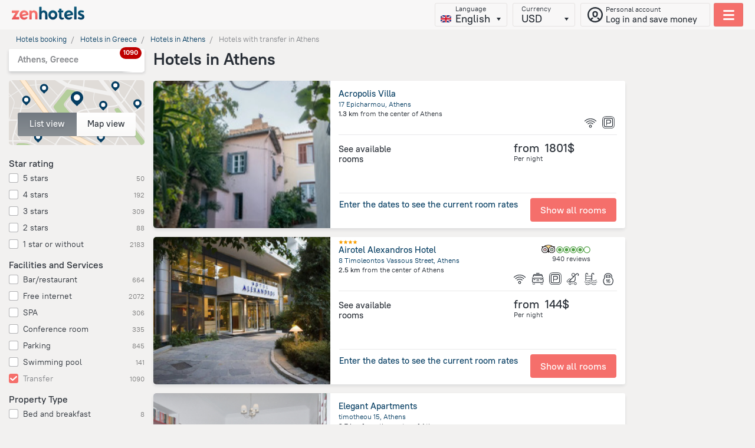

--- FILE ---
content_type: text/html; charset=utf-8
request_url: https://www.zenhotels.com/hotel/greece/athens/transfer/?page=6
body_size: 62729
content:











<!-- Current language: en -->
<!-- Current lang_dialect: en-us -->

<!DOCTYPE html>
<html lang="en-us">
<head>
    
        <meta charset="UTF-8">
        <title>Hotels with transfer in Athens, best 20 from 35$ - reviews and photo</title>
        
        <meta name="description" content="Book hotels in Athens online. Compare prices, reviews &amp; photos of  1090 hotels and get the best deal for your next stay">
        
        <meta name="apple-mobile-web-app-capable" content="yes">
        <meta name="viewport" content="width=device-width, initial-scale=1.0, user-scalable=no">
        <meta name="robots" content="index, follow">
        <meta property="og:type" content="website">
    
    
        
    <script type="41a7a04ee1489a4345967e51-text/javascript">
            (function(a,c,d,e,b){
                a.HcFunnelGlobal=b;a[b]=a[b]||function(){(a[b].q||(a[b].q=[])).push(arguments)};a[b].t=a[b].t||+new Date;c=document.createElement(d);c.type="text/javascript";c.async=true;c.src=e;d=document.getElementsByTagName(d)[0];d.parentNode.insertBefore(c,d)
            })(this, document, 'script', '/hc/static/master/funnel-loader.js','hcfunnel');
            hcfunnel('send', {
              platform: 'mimic',
              sitelang: 'en',
              currency: 'USD'
            });
    </script>
    
        <script type="41a7a04ee1489a4345967e51-text/javascript">
            (function (d, w, c) {
                (w[c] = w[c] || []).push(function() {
                    try {
                        w.ym = new Ya.Metrika2({
                            id: 4315831,
                            clickmap: true,
                            trackLinks: true,
                            accurateTrackBounce: true,
                            webvisor: false
                        });
                    } catch(e) {}
                });

                var n = d.getElementsByTagName('script')[0],
                    s = d.createElement('script'),
                    f = function () {n.parentNode.insertBefore(s, n)};
                s.async = true;
                s.src = '//mc.yandex.ru/metrika/tag.js';

                if (w.opera == '[object Opera]') {
                    d.addEventListener('DOMContentLoaded', f, false);
                } else {f()}
            })(document, window, 'yandex_metrika_callbacks2');
        </script>
        <noscript><div><img src="//mc.yandex.ru/watch/4315831" style="position:absolute; left:-9999px;" alt=""/></div></noscript>
    
    
    <!-- Google Analytics counter -->
        <script type="41a7a04ee1489a4345967e51-text/javascript">
            (function(w, d, n){
                w['GoogleAnalyticsObject'] = n;
                w[n] = w[n] || function(){
                    (w[n].q = w[n].q || []).push(arguments);
                }, w[n].l = Date.now();

                e = d.createElement('script');
                e.src = '//www.google-analytics.com/analytics.js';
                d.head.appendChild(e);
            })(window, document, 'ga');

            ga('create', 'UA-19627229-1', 'auto');
            ga('send', 'pageview');
        </script>
    


    

    
        <link rel="preconnect" href="https://cpa.zenhotels.com">
        <link rel="shortcut icon" data-sp-id="zenhotels" href="https://f.worldota.net/ostrota/theme/zenhotels/favicon-20211001113821.ico" type="image/x-icon">
        <link rel="preload" href="https://st.worldota.net/master/bf85955-358ea12/fonts/icons/icons.ttf" as="font" type="font/ttf"
              crossorigin="anonymous">
        <style>
            @font-face{font-family:'PTRootUI';src:url(https://of.worldota.net/fonts/ptrootui/pt-root-ui-light.woff2) format("woff2"),url(https://of.worldota.net/fonts/ptrootui/pt-root-ui-light.woff) format("woff");font-weight:300;font-style:normal}@font-face{font-family:'PTRootUI';src:url(https://of.worldota.net/fonts/ptrootui/pt-root-ui-regular.woff2) format("woff2"),url(https://of.worldota.net/fonts/ptrootui/pt-root-ui-regular.woff) format("woff");font-weight:400;font-style:normal}@font-face{font-family:'PTRootUI';src:url(https://of.worldota.net/fonts/ptrootui/pt-root-ui-medium.woff2) format("woff2"),url(https://of.worldota.net/fonts/ptrootui/pt-root-ui-medium.woff) format("woff");font-weight:500;font-style:normal}@font-face{font-family:'PTRootUI';src:url(https://of.worldota.net/fonts/ptrootui/pt-root-ui-bold.woff2) format("woff2"),url(https://of.worldota.net/fonts/ptrootui/pt-root-ui-bold.woff) format("woff");font-weight:600;font-style:normal}.button-view-primary{-webkit-font-smoothing:antialiased;-moz-osx-font-smoothing:grayscale;background-color:#f56f6b;border-radius:4px;border:1px solid transparent;box-sizing:border-box;color:#fff;cursor:pointer;display:inline-block;font-weight:500;outline:0;position:relative;text-align:center;text-decoration:none;transition:border 160ms,background-color 160ms,box-shadow 160ms,color 160ms;user-select:none;vertical-align:middle}.button-view-primary:focus{box-shadow:0 0 0 2px rgba(245,111,107,.4)}.button-view-primary:hover{background-color:#ee534f}.button-view-primary:active{background-color:#dd3b37}.button-view-primary:disabled,.button-view-primary:disabled:active,.button-view-primary:disabled:focus,.button-view-primary:disabled:hover{background-color:#ebc4c2;color:#fff;box-shadow:none;cursor:default}.button-view-primary:disabled::after,.button-view-primary:disabled::before,.button-view-primary:disabled:active::after,.button-view-primary:disabled:active::before,.button-view-primary:disabled:focus::after,.button-view-primary:disabled:focus::before,.button-view-primary:disabled:hover::after,.button-view-primary:disabled:hover::before{opacity:.4}.button-size-s{flex:0 0 auto;font-size:16px;line-height:18px;min-height:40px;padding:10px 16px}.zenswipecontainer{height:100%;position:relative;width:100%}.zenswipecontainer-element{height:100%;position:absolute;top:0;width:100%}.zenswipecontainer-element-current{position:static}*,body,html{margin:0;padding:0}*{border:0}body,html{color:#292f37;height:100%}body{background:#f2f1f0}body,button{font-size:13px;line-height:1.231}body,button,input{font-family:'PTRootUI',Verdana,sans-serif}input::-ms-reveal{display:none}button{background:0 0;border:0;cursor:pointer}button::-moz-focus-inner{border-color:transparent;border-width:0;padding:0}.page::after{clear:both;content:'';display:block}.page-content{margin:0 auto;position:relative;max-width:960px}.mobileready .page-content{max-width:none}.clearfix::after,.clearfix::before{display:table;content:''}.clearfix::after{clear:both}.disabled{cursor:default;pointer-events:none}.layout{min-height:100%;margin:0 auto -93px;min-width:1024px}.mobileready .layout{min-width:320px}.layout::after{clear:both;content:'';display:block}.layout-page-wrapper{position:relative}.suggest{width:464px;position:absolute;top:38px;left:0;background:#fff;background-clip:padding-box;border-radius:4px;box-shadow:0 3px 6px rgba(0,0,0,.5);z-index:5;overflow:hidden}.suggest-group{width:50px;font-size:7px;left:0;letter-spacing:1px;position:absolute;margin-top:7px;text-align:right;text-transform:uppercase;color:#798891}.suggest-group::before{background:#dfdfdf;content:'';display:block;font-size:0;height:1px;margin:-7px 7px 7px;position:relative;width:450px}.suggest-group-first::before{display:none}.suggest-row{border-radius:2px 0 0 2px;color:#36434c;cursor:pointer;padding:3px 20px 3px 7px;margin-left:55px;font-family:Arial,sans-serif;font-size:12px;font-weight:700;line-height:14px;-webkit-font-smoothing:antialiased;-moz-osx-font-smoothing:grayscale;position:relative}.suggest-name{overflow:hidden;padding-left:23px;text-overflow:ellipsis;white-space:nowrap}.suggest-name::before{background-position:center left;background-repeat:no-repeat;background-size:80%;content:'';height:23px;left:0;position:absolute;width:23px}.suggest-name-city::before{background-image:url(//st.worldota.net/master/bf85955-358ea12/img/svg/suggest/city.svg)}.suggest-name-district::before{background-image:url(//st.worldota.net/master/bf85955-358ea12/img/svg/suggest/district.svg)}.suggest-name,.suggest-rowwrap,.zen-daterange{position:relative}.zen-daterange{border-radius:4px;border:1px solid rgba(133,135,139,.3);box-shadow:0 2px 0 0 rgba(79,71,63,.15);display:flex;margin-right:12px;z-index:3}.zen-daterange-date{-webkit-font-smoothing:antialiased;-moz-osx-font-smoothing:grayscale;-webkit-user-select:none;-moz-user-select:none;user-select:none;border-radius:3px;cursor:pointer;text-decoration:none;white-space:nowrap;box-shadow:0 2px 0 rgba(133,135,139,.3);box-sizing:border-box;padding-left:10px;text-align:left;background-image:-webkit-linear-gradient(bottom,#f5f7fa,#fff);background-image:-moz-linear-gradient(bottom,#f5f7fa,#fff);background-image:-o-linear-gradient(bottom,#f5f7fa,#fff);background-image:linear-gradient(to top,#f5f7fa,#fff);box-shadow:none;display:block;font-size:16px;font-weight:500;height:42px;line-height:18px;padding-right:10px;width:auto}.zen-daterange-date:focus{outline:0}.zen-daterange-date:hover{background:#fff;box-shadow:0 1px 0 rgba(133,135,139,.5)}.zen-daterange-date:active{background-image:-webkit-linear-gradient(bottom,#d7d4d0 0,#e4e2e0 100%);background-image:-moz-linear-gradient(bottom,#d7d4d0 0,#e4e2e0 100%);background-image:-o-linear-gradient(bottom,#d7d4d0 0,#e4e2e0 100%);background-image:linear-gradient(to top,#d7d4d0 0,#e4e2e0 100%)}.zen-daterange-date :disabled{cursor:default;opacity:.3;pointer-events:none}@media (min-width:681px) and (max-width:1074px){.zen-daterange-date{padding-left:15px}}@media (min-width:1075px){.zen-daterange-date{padding-left:19px;font-size:18px;min-width:100px}}.zen-daterange-date-is-from{border-top-right-radius:0;border-bottom-right-radius:0}.zen-daterange-date-is-to{border-left:solid 1px rgba(133,135,139,.3);border-top-left-radius:0;border-bottom-left-radius:0}.zen-daterange-date-label{color:#85878b;font-size:12px;line-height:18px;font-weight:400}.zen-daterange-date-value{color:#1d2c37}.zen-daterange-from,.zen-daterange-to{cursor:pointer;flex-grow:1}.zen-destination,.zen-destination-field{position:relative;-webkit-transition:.5s ease-out;-moz-transition:.5s ease-out;-o-transition:.5s ease-out;transition:.5s ease-out}.zen-destination{-webkit-font-smoothing:antialiased;-moz-osx-font-smoothing:grayscale;margin-bottom:10px}.zen-destination-field{background:#fff;border-radius:3px;border:1px solid rgba(133,135,139,.2);box-shadow:inset 0 2px 2px rgba(218,216,213,.5);cursor:text;height:42px;-webkit-user-select:none;-moz-user-select:none;user-select:none}.zen-destination-label{color:#85878b;font-size:12px;font-weight:400;left:20px;position:absolute;top:2px}@media (max-width:680px){.zen-destination-label{left:10px}}.zen-destination-input{box-sizing:border-box;font-weight:500;line-height:25px;background:0 0;color:#1d2c37;font-size:16px;height:100%;left:0;padding:13px 0 0 20px;position:absolute;text-overflow:ellipsis;top:0;width:100%}.zen-destination-input::placeholder{color:#85878b}.zen-destination-input::-webkit-input-placeholder{color:#85878b}.zen-destination-input::-moz-placeholder{color:#85878b}.zen-destination-input:-ms-input-placeholder{color:#85878b}.zen-destination-input:focus,.zen-guestsbutton-button:focus{outline:0}.zen-destination-input::-ms-clear{display:none}@media (min-width:1075px){.zen-destination-input{font-size:18px;font-weight:500}}@media (max-width:680px){.zen-destination-input{padding-left:10px}}.zen-guestsbutton{position:relative}.zen-guestsbutton-button{-webkit-font-smoothing:antialiased;-moz-osx-font-smoothing:grayscale;-webkit-user-select:none;-moz-user-select:none;user-select:none;border-radius:3px;cursor:pointer;text-decoration:none;white-space:nowrap;box-sizing:border-box;padding-left:10px;text-align:left;background-image:-webkit-linear-gradient(bottom,#f5f7fa,#fff);background-image:-moz-linear-gradient(bottom,#f5f7fa,#fff);background-image:-o-linear-gradient(bottom,#f5f7fa,#fff);background-image:linear-gradient(to top,#f5f7fa,#fff);border:1px solid rgba(133,135,139,.3);box-shadow:0 2px 0 0 rgba(79,71,63,.15);display:block;font-size:16px;font-weight:500;height:44px;line-height:18px;min-width:120px;padding-right:10px;width:auto}.zen-guestsbutton-button:hover{background:#fff;box-shadow:0 1px 0 rgba(133,135,139,.5)}.zen-guestsbutton-button :disabled{cursor:default;opacity:.3;pointer-events:none}@media (min-width:681px) and (max-width:1074px){.zen-guestsbutton-button{padding-left:15px}}@media (min-width:1075px){.zen-guestsbutton-button{padding-left:19px}}.zen-guestsbutton-button:active{background-image:-webkit-linear-gradient(top,#99928b,#aba6a0);background-image:-moz-linear-gradient(top,#99928b,#aba6a0);background-image:-o-linear-gradient(top,#99928b,#aba6a0);background-image:linear-gradient(to bottom,#99928b,#aba6a0)}.zen-guestsbutton-button:active .zen-guestsbutton-button-guests,.zen-guestsbutton-button:active .zen-guestsbutton-button-rooms{color:#fff}.zen-guestsbutton-button:active .zen-guestsbutton-button-arrow{background-image:url([data-uri]);height:6px;width:8px}.zen-guestsbutton-button:active::after{border:solid 10px transparent;border-bottom-color:#fff;border-radius:3px;border-right-color:#fff;bottom:-16px;content:'';height:0;left:50%;margin-left:-10px;position:absolute;transform:rotate(-135deg);width:0;z-index:13}@media (min-width:1075px){.zen-guestsbutton-button{font-size:18px;min-width:150px}}@media (max-width:680px){.zen-guestsbutton-button{min-width:110px;width:auto}}.zen-guestsbutton-button-rooms{color:#85878b;font-size:12px;line-height:18px;font-weight:400}.zen-guestsbutton-button-guests{color:#1d2c37}.zen-guestsbutton-popup{position:absolute;top:49px;z-index:12}@media (max-width:680px){.zen-guestsbutton-popup{right:-15px}}@media (min-width:681px){.zen-guestsbutton-popup{left:-73%}}.zen-guestsbutton-popup::before{right:59px}.zen-select{-webkit-font-smoothing:antialiased;-moz-osx-font-smoothing:grayscale;-webkit-user-select:none;-moz-user-select:none;user-select:none;border-radius:3px;cursor:pointer;height:40px;line-height:38px;text-decoration:none;white-space:nowrap;background-image:-webkit-linear-gradient(bottom,#faf9f8 0,#fff 100%);background-image:-moz-linear-gradient(bottom,#faf9f8 0,#fff 100%);background-image:-o-linear-gradient(bottom,#faf9f8 0,#fff 100%);background-image:linear-gradient(to top,#faf9f8 0,#fff 100%);box-shadow:0 2px 0 rgba(133,135,139,.3);font-size:18px;font-weight:700;box-sizing:border-box;padding:0 28px 0 12px;position:relative;text-align:left}.zen-select:focus{outline:0}.zen-select:hover{background:#fff;box-shadow:0 1px 0 rgba(133,135,139,.5)}.zen-select:active{background-image:-webkit-linear-gradient(bottom,#d7d4d0 0,#e4e2e0 100%);background-image:-moz-linear-gradient(bottom,#d7d4d0 0,#e4e2e0 100%);background-image:-o-linear-gradient(bottom,#d7d4d0 0,#e4e2e0 100%);background-image:linear-gradient(to top,#d7d4d0 0,#e4e2e0 100%)}.zen-select :disabled{cursor:default;opacity:.3;pointer-events:none}@media (min-width:681px){.zen-select{height:34px;line-height:34px}}@media (max-width:954px){.zen-select{border:1px solid rgba(133,135,139,.2)}}.zen-select-label{-webkit-font-smoothing:antialiased;-moz-osx-font-smoothing:grayscale;color:#053d62;font-size:14px;font-weight:500;overflow:hidden;text-overflow:ellipsis;text-transform:lowercase;white-space:nowrap}.zen-select-button,.zen-select-native{bottom:0;cursor:pointer;left:0;opacity:0;position:absolute;right:0;top:0}.zen-select-native{font-size:18px;font-weight:500;height:100%;text-transform:lowercase;width:100%}@media (min-width:681px){.zen-select-native{font-size:16px}}.zen-select-arrow{background:url([data-uri]);height:6px;position:absolute;right:15px;top:15px;width:8px}.zen-guests{background:#fff;border-radius:3px;box-shadow:0 3px 9px rgba(29,44,55,.15);box-sizing:border-box;padding:0;width:362px;text-align:left}@media (max-width:680px){.zen-guests{width:310px}}.zen-guests .zen-select-label{color:#1d2c37;font-size:18px;text-overflow:initial;width:20px}.zen-guests .zen-select-arrow{top:17px}.zen-guests-room-title{font-size:14px;font-weight:400;margin-bottom:7px}.zen-guests-ages-title{font-size:13px;font-weight:400;width:100%}.zen-guests-room-field{display:flex;margin-top:10px}@media (min-width:681px){.zen-guests-room-field{max-width:206px}}.zen-guests-control .zen-select,.zen-guests-room-control .zen-select{border:0;background:no-repeat;box-shadow:none;height:40px;line-height:40px}.zen-guests-control .zen-select:hover,.zen-guests-room-control .zen-select:hover{background-image:linear-gradient(270deg,#fff 0%,#fff 100%)}.zen-guests-control{flex-grow:1;min-width:93px}.zen-guests-ages{margin:13px 0}.zen-guests-ages .zen-select-arrow{right:5px}.zen-guests-age{border-right:1px solid rgba(133,135,139,.3);flex-grow:1;width:50px}@media (max-width:680px){.zen-guests-age{width:66px}}.zen-guest-room{padding:5px 0}.zen-guests-rooms{padding:20px}.zen-guests-rooms .zen-guest-room{position:relative}.zen-guests-rooms .zen-guests-room-wrapper{align-items:baseline;display:flex;justify-content:space-between}@media (max-width:680px){.zen-guests-rooms .zen-guests-room-wrapper{flex-direction:column}}.zen-guests-room-adults,.zen-guests-room-children{flex-grow:1;min-width:93px;width:50%}.zen-guests-room-adults{margin-right:20px}.zen-guests-close-button-wrapper{display:flex;justify-content:space-around;padding:20px 20px 0}.zen-guests-close-button{flex-grow:1;min-width:206px}@media (max-width:680px){.zen-guests-close-button{min-width:154px}}.zen-ui-stars{display:flex}.zen-ui-stars-wrapper-blank{opacity:.5}.zen-ui-stars-star{background:url(//st.worldota.net/master/bf85955-358ea12/img/star.svg);display:inline-block;height:10px;width:11px}.zen-hotelcard .zen-ui-stars-star{background-repeat:no-repeat;background-size:contain;display:block;height:8px;width:8px}.zen-header-account-button{border-radius:3px;border:1px solid rgba(153,146,139,.2);box-sizing:border-box;cursor:pointer;margin-left:6px;align-items:center;color:#292f37;display:flex;height:40px;padding:0 7px 0 10px;position:relative;width:220px}@media (min-width:681px) and (max-width:1074px){.zen-header-account-button{width:51px}}@media (max-width:680px){.zen-header-account-button{border:1px solid transparent;padding:3px 0 4px;width:30px}}.zen-header-account-button:hover,.zen-header-dropdowns .zen-header-currency-wrapper .zen-currency-select .zen-currency-select-inner:hover{background:#fff}@media (max-width:680px){.zen-header-account-button:hover{background:0 0}}.zen-header-account-button-icon{background-position:center;background-repeat:no-repeat;background:url([data-uri]);height:28px;margin-right:4px;margin-top:2px;position:relative;width:28px}@media (min-width:681px){.zen-header-account-button-icon{background:url([data-uri])}}@media (max-width:760px){.zen-header-account-button-icon{margin-right:0}}@media (min-width:681px) and (max-width:1074px){.zen-header-account-button-content{display:none}}@media (max-width:680px){.zen-header-account-button-content{display:none}}.zen-header-account-button-content-header{font-size:12px}.zen-header-account-button-content-text{-webkit-font-smoothing:antialiased;-moz-osx-font-smoothing:grayscale;font-size:15px;font-weight:500;line-height:19px;max-width:168px;overflow:hidden;text-overflow:ellipsis;white-space:nowrap}.zen-header{background-image:-webkit-linear-gradient(to right,#1465a6 0%,#1f7dbf 31%,#1871bc 55%,#1465a6 77%,#278ece 100%);background-image:-moz-linear-gradient(to right,#1465a6 0%,#1f7dbf 31%,#1871bc 55%,#1465a6 77%,#278ece 100%);background-image:-o-linear-gradient(to right,#1465a6 0%,#1f7dbf 31%,#1871bc 55%,#1465a6 77%,#278ece 100%);background-image:linear-gradient(to right,#1465a6 0%,#1f7dbf 31%,#1871bc 55%,#1465a6 77%,#278ece 100%);box-sizing:border-box;display:flex;flex-direction:column;height:40px;padding:5px 20px;position:relative;z-index:12}@media (max-width:954px){.zen-header{min-width:320px}}@media (min-width:681px){.zen-header{height:50px}}.zen-header-inner{align-items:center;display:flex;justify-content:space-between}@media (max-width:680px){.zen-header-inner{height:30px}}.zen-header-logo{background:url([data-uri]) center no-repeat;cursor:pointer;background-size:100%}.zen-header-dropdowns{flex-grow:2;text-align:right}.zen-header-dropdowns .zen-header-currency-wrapper,.zen-header-dropdowns .zen-header-language-wrapper,.zen-header-dropdowns .zen-header-phones-wrapper{display:inline-block}@media (max-width:1190px){.zen-header-dropdowns .zen-header-currency-wrapper,.zen-header-dropdowns .zen-header-language-wrapper{display:none}}@media (max-width:760px){.zen-header-dropdowns .zen-header-phones-wrapper{display:none}}.zen-header-dropdowns .zen-header-currency-wrapper .zen-currency-select-list{cursor:pointer;height:100%;left:0;opacity:0;position:absolute;top:0;width:100%}.zen-header-dropdowns .zen-header-currency-wrapper .zen-currency-select .zen-currency-select-inner{padding-left:14px}.zen-header-dropdowns .zen-header-currency-wrapper .zen-currency-select-inner{background-image:-webkit-linear-gradient(to bottom,#fff 0%,#faf9f8 100%);background-image:-moz-linear-gradient(to bottom,#fff 0%,#faf9f8 100%);background-image:-o-linear-gradient(to bottom,#fff 0%,#faf9f8 100%);background-image:linear-gradient(to bottom,#fff 0%,#faf9f8 100%);-webkit-user-select:none;-moz-user-select:none;user-select:none;text-decoration:none;white-space:nowrap;line-height:17px;padding-left:10px;text-align:left;-webkit-font-smoothing:antialiased;-moz-osx-font-smoothing:grayscale;box-shadow:0 2px 0 rgba(79,71,63,.14902);font-size:18px;font-weight:700;display:inline-block;padding-right:40px;position:relative}.zen-header-dropdowns .zen-header-currency-wrapper .zen-currency-select-inner:focus{outline:0}@media (min-width:681px) and (max-width:1074px){.zen-header-dropdowns .zen-header-currency-wrapper .zen-currency-select-inner{padding-left:15px}}@media (min-width:1075px){.zen-header-dropdowns .zen-header-currency-wrapper .zen-currency-select-inner{padding-left:19px}}.zen-header-dropdowns .zen-header-currency-wrapper .zen-currency-select-inner::before,.zen-header-dropdowns .zen-header-select-inner::before{background-position:center;background-repeat:no-repeat;content:'';height:5px;position:absolute;right:10px;top:24px;width:7px}.zen-header-dropdowns .zen-header-currency-wrapper .zen-currency-select-label{font-size:12px}.zen-header-dropdowns .zen-header-currency-wrapper .zen-currency-select-button{bottom:0;left:0;right:0;position:absolute;top:0;z-index:1}.zen-header-dropdowns .zen-header-currency-wrapper .zen-currency-select-inner{border-radius:3px;border:1px solid rgba(153,146,139,.2);box-sizing:border-box;cursor:pointer;height:40px;margin-left:6px;background:0 0;box-shadow:none}.zen-header-dropdowns .zen-header-currency-wrapper .zen-currency-select-inner::before,.zen-header-dropdowns .zen-header-currency-wrapper .zen-currency-select::before,.zen-header-dropdowns .zen-header-select-inner::before{background-image:url([data-uri])}.zen-header-dropdowns .zen-header-currency-wrapper .zen-currency-select-label{color:#292f37;font-weight:400}.zen-header-dropdowns .zen-header-currency-wrapper .zen-currency-select-value{color:#292f37;font-weight:500}.zen-header-dropdowns .zen-header-select-button{width:100%}.zen-header-dropdowns .zen-header-select-list{cursor:pointer;height:100%;left:0;opacity:0;position:absolute;top:0;width:100%}.zen-header-dropdowns .zen-header-select-inner{background-image:-webkit-linear-gradient(to bottom,#fff 0%,#faf9f8 100%);background-image:-moz-linear-gradient(to bottom,#fff 0%,#faf9f8 100%);background-image:-o-linear-gradient(to bottom,#fff 0%,#faf9f8 100%);background-image:linear-gradient(to bottom,#fff 0%,#faf9f8 100%);-webkit-user-select:none;-moz-user-select:none;user-select:none;text-decoration:none;white-space:nowrap;line-height:17px;padding-left:10px;text-align:left;-webkit-font-smoothing:antialiased;-moz-osx-font-smoothing:grayscale;box-shadow:0 2px 0 rgba(79,71,63,.14902);font-size:18px;font-weight:700;display:inline-block;padding-right:40px;position:relative}.zen-header-dropdowns .zen-header-select-inner:focus,.zen-menuburger .zen-currency-select-inner:focus,.zen-menuburger .zen-header-select-inner:focus{outline:0}@media (min-width:681px) and (max-width:1074px){.zen-header-dropdowns .zen-header-select-inner{padding-left:15px}}@media (min-width:1075px){.zen-header-dropdowns .zen-header-select-inner{padding-left:19px}}.zen-header-dropdowns .zen-header-select-label{font-size:12px}.zen-header-dropdowns .zen-header-select-button{bottom:0;left:0;right:0;position:absolute;top:0;z-index:1}.zen-header-dropdowns .zen-header-select-inner{border-radius:3px;border:1px solid rgba(153,146,139,.2);box-sizing:border-box;cursor:pointer;height:40px;margin-left:6px;background:0 0;box-shadow:none}.zen-header-dropdowns .zen-header-select-label{color:#292f37;font-weight:400}.zen-header-dropdowns .zen-header-select-value{color:#292f37;font-weight:500}.zen-header-language-wrapper .zen-header-select-inner{padding-left:34px;padding-right:28px;position:relative}.zen-header-language-wrapper .zen-header-select-inner::after{background-repeat:no-repeat;background-size:100%;border-radius:3px;bottom:6px;content:'';height:12px;left:9px;position:absolute;width:18px} .zen-header-select-inner-en::after{background-image:url(https://st.worldota.net/master/bf85955-358ea12/img/sprites/header-footer/flag-en.svg)} .zen-header-select-inner-ru::after { background-image: url("https://st.worldota.net/master/bf85955-358ea12/img/sprites/header-footer/flag-ru.svg"); } .zen-header-select-inner-de::after { background-image: url("https://st.worldota.net/master/bf85955-358ea12/img/sprites/header-footer/flag-de.svg"); } .zen-header-select-inner-es::after { background-image: url("https://st.worldota.net/master/bf85955-358ea12/img/sprites/header-footer/flag-es.svg"); } .zen-header-select-inner-it::after { background-image: url("https://st.worldota.net/master/bf85955-358ea12/img/sprites/header-footer/flag-it.svg"); }
 .zen-header-select-inner-fr::after { background-image: url("https://st.worldota.net/master/bf85955-358ea12/img/sprites/header-footer/flag-fr.svg"); } .zen-header-select-inner-pl::after { background-image: url("https://st.worldota.net/master/bf85955-358ea12/img/sprites/header-footer/flag-pl.svg"); }
 .zen-header-select-inner-pt::after { background-image: url("https://st.worldota.net/master/bf85955-358ea12/img/sprites/header-footer/flag-pt.svg"); } .zen-header-select-inner-tr::after { background-image: url("https://st.worldota.net/master/bf85955-358ea12/img/sprites/header-footer/flag-tr.svg"); }
 .zen-header-select-inner-bg::after { background-image: url("https://st.worldota.net/master/bf85955-358ea12/img/sprites/header-footer/flag-bg.svg"); }
 .zen-header-select-inner-el::after { background-image: url("https://st.worldota.net/master/bf85955-358ea12/img/sprites/header-footer/flag-el.svg"); } .zen-header-select-inner-hu::after { background-image: url("https://st.worldota.net/master/bf85955-358ea12/img/sprites/header-footer/flag-hu.svg"); } .zen-header-select-inner-ro::after { background-image: url("https://st.worldota.net/master/bf85955-358ea12/img/sprites/header-footer/flag-ro.svg"); }
  .zen-header-select-inner-sr::after { background-image: url("https://st.worldota.net/master/bf85955-358ea12/img/sprites/header-footer/flag-sr.svg"); } .zen-menuburger-button{align-items:center;border-radius:3px;cursor:pointer;display:flex;height:40px;justify-content:space-around;margin-left:13px;position:relative;border:1px solid transparent;width:21px;background:0 0}@media (min-width:681px){.zen-menuburger-button{-webkit-user-select:none;-moz-user-select:none;user-select:none;line-height:38px;text-align:center;text-decoration:none;white-space:nowrap;border-radius:3px;border:1px solid rgba(153,146,139,.2);box-sizing:border-box;cursor:pointer;height:40px;margin-left:6px;background:#f56f6b;box-shadow:none;width:50px}.zen-menuburger-button:focus{outline:0}}.zen-menuburger-button-active{background:#f56f6b;border:1px solid rgba(153,146,139,.2);z-index:23}@media (max-width:680px){.zen-menuburger-button-active{background:0 0;border-color:transparent}}.zen-menuburger-button-icon{background-image:url([data-uri]);height:17px;width:19px}@media (min-width:681px){.zen-menuburger-button-icon{background-image:url([data-uri])}}.zen-menuburger{background:#fff;border-radius:3px;box-shadow:0 2px 4px rgba(133,135,139,.5);position:absolute;right:20px;top:55px;width:310px;z-index:23}@media (max-width:680px){.zen-menuburger{right:8px;top:46px}}.zen-menuburger::before{background:#fff;border-radius:5px;content:'';height:27px;position:absolute;right:11px;top:-9px;transform:rotate(45deg);width:27px}.zen-menuburger .zen-currency-select-inner,.zen-menuburger .zen-header-select-inner{background-image:-webkit-linear-gradient(to bottom,#fff 0%,#faf9f8 100%);background-image:-moz-linear-gradient(to bottom,#fff 0%,#faf9f8 100%);background-image:-o-linear-gradient(to bottom,#fff 0%,#faf9f8 100%);background-image:linear-gradient(to bottom,#fff 0%,#faf9f8 100%);-webkit-user-select:none;-moz-user-select:none;user-select:none;border-radius:3px;text-decoration:none;white-space:nowrap;box-sizing:border-box;line-height:17px;padding-left:10px;text-align:left;-webkit-font-smoothing:antialiased;-moz-osx-font-smoothing:grayscale;box-shadow:0 2px 0 rgba(79,71,63,.14902);cursor:pointer;font-size:18px;font-weight:700;display:inline-block;padding-right:40px;position:relative}@media (min-width:681px) and (max-width:1074px){.zen-menuburger .zen-currency-select-inner,.zen-menuburger .zen-header-select-inner{padding-left:15px}}@media (min-width:1075px){.zen-menuburger .zen-currency-select-inner,.zen-menuburger .zen-header-select-inner{padding-left:19px}}.zen-menuburger .zen-currency-select-inner::before,.zen-menuburger .zen-header-select-inner::before{background-position:center;background-repeat:no-repeat;content:'';height:5px;position:absolute;right:10px;top:24px;width:7px;background-image:url([data-uri])}.zen-menuburger .zen-currency-select-label,.zen-menuburger .zen-header-select-label{color:#85878b;font-size:12px;font-weight:500}.zen-menuburger .zen-currency-select-value,.zen-menuburger .zen-header-select-value{color:#292f37}.zen-menuburger .zen-currency-select-button,.zen-menuburger .zen-header-select-button{bottom:0;left:0;right:0;position:absolute;top:0;z-index:1}.zen-menuburger .zen-currency-select-list,.zen-menuburger .zen-header-select-list{cursor:pointer;height:100%;left:0;opacity:0;position:absolute;top:0;width:100%}.zen-menuburger .zen-currency-select-inner,.zen-menuburger .zen-header-select-inner{height:45px;border:1px solid #ebeae8}.zen-menuburger .zen-header-select-icon{display:inline-block}.zen-menuburger .zen-menuburger-currency-and-language{padding:20px;box-sizing:border-box;border-top:1px solid #ebeae8}.zen-menuburger-close-button{display:none;background:#fff;border-radius:50%;border:2px solid rgba(133,135,139,.3);cursor:pointer;height:30px;box-sizing:border-box;position:relative;text-align:center;width:30px;z-index:1}.zen-menuburger-close-button::after,.zen-menuburger-close-button::before{transform-origin:0 0;transform:rotate(45deg) translate(-50%,-50%);background:#85878b;content:'';left:50%;position:absolute;top:50%}.zen-menuburger-close-button::before{height:3px;width:14px}.zen-menuburger-close-button::after{height:14px;width:3px}.zen-menuburger-list{list-style:none}.zen-menuburger-item{margin:0 15px 0 20px;max-width:240px;padding-left:10px;position:relative}.zen-menuburger-item:first-child{margin-top:15px}.zen-menuburger-item:last-child{margin-bottom:10px}.zen-menuburger-link{color:#292f37;cursor:pointer;display:block;font-size:13px;line-height:25px;text-decoration:none}.zen-menuburger-currency-and-language{display:flex;flex-wrap:nowrap;justify-content:space-between}.zen-menuburger-overlay{position:fixed;background:rgba(41,47,55,.3);top:0;bottom:0;right:0;left:0;z-index:21}.zen-menuburger-language-wrapper .zen-header-select-inner,.zen-regioninfo{position:relative;padding:0 26px 0 32px}.zen-menuburger-language-wrapper .zen-header-select-inner::after{background-repeat:no-repeat;background-size:100%;border-radius:3px;bottom:10px;content:'';height:12px;left:9px;position:absolute;width:18px}.zen-regioninfo{-webkit-font-smoothing:antialiased;-moz-osx-font-smoothing:grayscale;background:#fff;border-radius:2px;box-sizing:border-box;cursor:pointer;padding:8px 15px;box-shadow:0 3px 5px 0 rgba(41,47,55,.2)}.zen-regioninfo::after{background:linear-gradient(to right,rgba(255,255,255,0) 0%,rgba(255,255,255,.5) 25%,#fff 50%);border-radius:5px;content:'';height:40px;position:absolute;right:0;top:0;width:40px}@media (max-width:680px){.zen-regioninfo::after{height:30px}}.zen-regioninfo-able-change .zen-regioninfo-request{margin-right:10px}.zen-regioninfo-header{display:flex;justify-content:space-between}.zen-regioninfo-region{color:#85878b;font-size:15px;font-weight:700;line-height:20px;overflow:hidden;text-overflow:ellipsis;white-space:nowrap}.zen-regioninfo-counter{background:#be0000;border-radius:12px;color:#fff;flex-shrink:0;font-size:12px;font-weight:700;line-height:18px;margin-left:-25px;min-width:8px;padding:0 6px;position:relative;right:-21px;text-align:center;top:-11px;z-index:1}@media (min-width:955px) and (max-width:1074px){.zen-regioninfo-counter{margin-left:-15px;right:-10px}}@media (min-width:1075px){.zen-regioninfo-counter{margin-left:-15px;right:-10px}}.zen-regioninfo-footer{display:flex;justify-content:space-between;width:100%}.zen-regioninfo-request{-webkit-font-smoothing:antialiased;-moz-osx-font-smoothing:grayscale;color:#99928b;display:table-cell;font-size:12px;font-weight:500;line-height:12px;margin-top:2px;white-space:nowrap}.zen-regioninfo-dates,.zen-regioninfo-request,.zen-regioninfo-rooms{overflow:hidden;text-overflow:ellipsis}@media (max-width:680px){.zen-regioninfo-rooms{display:none}}.zen-regioninfo-change-wrapper{align-self:flex-end;text-align:right;width:60px}.zen-regioninfo-change-text{color:#f56f6b;font-size:12px;font-weight:500;line-height:12px;text-decoration:none}.zenbreadcrumbs{box-sizing:border-box;display:flex;height:32px;padding:4px 0 5px 20px;pointer-events:none;position:relative;z-index:2}@media (max-width:680px){.zenbreadcrumbs{display:none}}.zenbreadcrumbs-item{pointer-events:all;white-space:nowrap}.zenbreadcrumbs-item::before{content:'/';color:#85878b;display:inline-block;margin-top:4px;vertical-align:top}.zenbreadcrumbs-item:first-child::before{display:none}.zenbreadcrumbs-item-link{color:#053d62;display:inline-block;height:23px;font-size:13px;overflow:hidden;position:relative;text-decoration:none;vertical-align:top}.zenbreadcrumbs-item-link:hover{overflow:visible}.zenbreadcrumbs-item-link:hover .zenbreadcrumbs-item-row{background:#e8f2fa}.zenbreadcrumbs-item-link-disabled{color:#85878b}.zenbreadcrumbs-item-row{padding:4px 7px 3px;border-radius:3px;white-space:nowrap}.zenbreadcrumbs-item-row:nth-child(2){left:0;position:absolute;top:23px -3px}.zen-footer{-webkit-font-smoothing:antialiased;-moz-osx-font-smoothing:grayscale;background:#f2f1f0;position:relative;text-align:left;z-index:1}.zen-footer-inner{display:flex;flex-wrap:wrap;margin:0 auto;max-width:961px;padding:0 57px;position:relative}@media (max-width:954px){.zen-footer-inner{padding:0 20px}}@media (min-width:955px) and (max-width:1074px){.zen-footer-inner{padding:0 20px}}.zen-footer-partners{border-bottom:1px solid rgba(133,135,139,.3);display:flex;padding:30px 0 25px;width:100%}.zen-footer-partner{flex:1 0 0;margin-right:40px}@media (min-width:681px) and (max-width:1074px){.zen-footer-partner{margin-right:20px}}@media (max-width:680px){.zen-footer-partner{margin-right:0;width:100%}}.zen-footer-partner:last-child{margin-right:0}@media (max-width:954px){.zen-footer-external-ratings{display:none}}@media (min-width:955px) and (max-width:1074px){.zen-footer-external-ratings{display:none}}@media (max-width:680px){.zen-footer-security-wrap{display:none}}.zen-footer-external-ratings-title,.zen-footer-points-title,.zen-footer-security-title{color:#292f37;font-size:18px;line-height:24px;font-weight:400;margin:0 0 10px}.zen-footer-external-ratings .zenexternalratings{background-color:transparent;border:1px solid rgba(133,135,139,.3)}.zen-footer-external-ratings .zenexternalratings-card{padding-bottom:16px;padding-top:20px}.zen-footer-external-ratings .zenexternalratings-control-button-prev{left:8px}.zen-footer-external-ratings .zenexternalratings-control-button-next{right:8px}.zen-footer-points-title{display:inline-block;position:relative}.zen-footer-points-text,.zen-footer-security-text{color:#292f37;font-size:14px;line-height:19px;font-weight:400}.zen-footer-security-text{margin:0 0 10px}.zen-footer-security-systems{align-items:center}.zen-footer-security-systems-img-visa{background-image:url(//st.worldota.net/master/bf85955-358ea12/img/svg/securitylogos/visa.svg);height:17px;width:39px}.zen-footer-security-systems-img-mastercard{background-image:url(//st.worldota.net/master/bf85955-358ea12/img/svg/securitylogos/mastercard.svg);height:18px;width:51px}.zen-footer-security-systems-img-thawte{background-image:url(//st.worldota.net/master/bf85955-358ea12/img/svg/securitylogos/thawte.svg);height:19px;width:75px}.zen-footer-security-systems-img-dss{background-image:url(//st.worldota.net/master/bf85955-358ea12/img/svg/securitylogos/dss.svg);height:34px;width:81px}.zen-footer-security-systems-img-paypal{background-image:url(//st.worldota.net/master/bf85955-358ea12/img/svg/securitylogos/paypal.svg);background-position:center;height:40px;width:40px}.zen-footer-security-systems-img-stripe{background-image:url(//st.worldota.net/master/bf85955-358ea12/img/svg/securitylogos/stripepowered.svg);height:32px;width:114px}.zen-footer-security-systems-img-decta{background-image:url(//st.worldota.net/master/bf85955-358ea12/img/svg/securitylogos/decta.svg);height:40px;width:120px}.zen-footer-security-systems-img{background-position:center;background-repeat:no-repeat;background-size:contain;height:50px;margin-right:20px}.zen-footer-links-clients:last-child,.zen-footer-links-parthers:last-child,.zen-footer-security-systems-img:last-child{margin-right:0}.zen-footer-points-text{margin:0 0 15px}.zen-footer-points-price-wrap{align-items:center;display:flex;margin:0 0 10px}.zen-footer-points-price{border-radius:14px;border:1px solid #5c77cc;color:#5c77cc;font-size:13px;font-weight:500;line-height:19px;margin:0 7px 0 0;padding:3px 10px}.zen-footer-points-link{color:#053d62;font-size:13px;line-height:19px;text-decoration:none}.zen-footer-about{align-items:center;border-bottom:1px solid rgba(133,135,139,.3);display:flex;min-width:400px;padding:20px 0}@media (max-width:954px){.zen-footer-about{align-items:flex-start;flex-direction:column}}@media (min-width:955px) and (max-width:1074px){.zen-footer-about{align-items:flex-start;flex-direction:column}}@media (max-width:680px){.zen-footer-about{align-items:stretch;min-width:auto;width:100%}}.zen-footer-about-logo{background:url(//st.worldota.net/master/bf85955-358ea12/img/zen/zenlogo-new.svg) bottom center no-repeat;background-size:contain}@media (max-width:680px){.zen-footer-about-logo{margin-bottom:15px}}@media (min-width:681px) and (max-width:1074px){.zen-footer-about-links{margin-top:10px}}.zen-footer-social-wrap{border-bottom:1px solid rgba(133,135,139,.3);display:flex;flex-grow:1;justify-content:flex-end;padding:20px 0}@media (max-width:954px){.zen-footer-social-wrap{padding:10px 0 0}}@media (min-width:955px) and (max-width:1074px){.zen-footer-social-wrap{padding:10px 0 0}}@media (max-width:680px){.zen-footer-social-wrap{justify-content:center;order:-2;padding:15px 0;width:100%}}.zen-footer-main-links{display:flex;list-style:none}@media (max-width:680px){.zen-footer-main-links{-webkit-columns:auto 2;-moz-columns:auto 2;columns:auto 2;display:block}}.zen-footer-main-links-item{margin:0 25px 0 0}@media (max-width:680px){.zen-footer-main-links-item{margin-bottom:10px}}.zen-footer-main-links-item-link{color:#053d62;font-size:14px;line-height:18px;text-decoration:none}.zen-footer-links{border-bottom:1px solid rgba(133,135,139,.3);display:flex}@media (min-width:1075px){.zen-footer-links{padding:20px 20px 20px 0;width:calc(50% - 10px)}}@media (max-width:954px){.zen-footer-links{flex-wrap:wrap;width:100%}}@media (min-width:955px) and (max-width:1074px){.zen-footer-links{flex-wrap:wrap;width:100%}}@media (max-width:680px){.zen-footer-links{border:0}}.zen-footer-links-clients,.zen-footer-links-parthers{margin-right:20px;width:calc(50% - 10px)}@media (min-width:681px) and (max-width:1074px){.zen-footer-links-clients,.zen-footer-links-parthers{padding:20px 0}}@media (max-width:680px){.zen-footer-links-clients,.zen-footer-links-parthers{border-bottom:1px solid rgba(133,135,139,.3);margin-right:0;padding:20px 0 10px;width:100%}}.zen-footer-clients-links-title,.zen-footer-partners-links-title{color:#292f37;font-size:18px;line-height:24px;font-weight:400;margin:0 0 10px}.zen-footer-clients-links-list,.zen-footer-partners-links-list{list-style:none;padding:0}@media (max-width:680px){.zen-footer-clients-links-list,.zen-footer-partners-links-list{-webkit-columns:auto 2;-moz-columns:auto 2;columns:auto 2}}.zen-footer-clients-links-item,.zen-footer-partners-links-item{-webkit-column-break-inside:avoid;page-break-inside:avoid;break-inside:avoid;padding-bottom:10px}.zen-footer-clients-links-item-link,.zen-footer-partners-links-item-link{color:#053d62;font-size:14px;line-height:18px;text-decoration:none}.zen-footer-stores-wrap{border-bottom:1px solid rgba(133,135,139,.3);width:calc(50% - 10px)}@media (max-width:954px){.zen-footer-stores-wrap{width:100%}}@media (min-width:955px) and (max-width:1074px){.zen-footer-stores-wrap{width:100%}}@media (max-width:680px){.zen-footer-stores-wrap{order:-1}}.zen-footer-stores{min-height:134px;padding:20px 0;position:relative}.zen-footer-stores-inner{max-width:292px}@media (min-width:681px) and (max-width:1074px){.zen-footer-stores-inner{max-width:385px}}.zen-footer-stores-text,.zen-footer-stores-title{color:#292f37;font-size:18px;line-height:24px;font-weight:400;margin:0 0 6px}.zen-footer-stores-text{font-size:14px;line-height:19px;margin:0 0 15px}@media (min-width:681px) and (max-width:1074px){.zen-footer-stores-text{margin:0 0 20px}}.zen-footer-stores-appstore{margin:0 15px 0 0}.en .zen-footer-stores-appstore{background-image:url([data-uri])}.zen-footer-stores-appstore,.zen-footer-stores-googleplay{background-repeat:no-repeat;background-size:contain;display:inline-block;height:32px;width:108px}.en .zen-footer-stores-googleplay{background-image:url([data-uri])}.zen-footer-stores-qrcode{background:url(//st.worldota.net/master/bf85955-358ea12/img/footer-application/apps-qr-code-zenhotels.svg) center no-repeat;background-size:100%;height:118px;position:absolute;right:28px;top:28px;width:118px}@media (max-width:680px){.zen-footer-stores-qrcode{display:none}}.zen-footer-social{padding:0;position:relative}@media (min-width:1075px){.zen-footer-social{border-bottom:0;display:inline-block;margin-left:75px;max-width:285px;vertical-align:top}}.zen-footer-social-links{display:block}@media (min-width:681px){.zen-footer-social-links{display:inline-block}}.zen-footer-social-links-item{background-repeat:no-repeat;background-size:contain;display:inline-block;height:34px;margin:0 6px;width:34px}.zen-footer-social-links-item:last-child{margin-right:0}.zen-footer-social-links-item-facebook{background-image:url(//st.worldota.net/master/bf85955-358ea12/img/social/facebook.svg)}.zen-footer-social-links-item-instagram{background-image:url(//st.worldota.net/master/bf85955-358ea12/img/social/instagram.svg)}.zen-footer-privacy{margin:10px 0 40px;width:100%}@media (max-width:680px){.zen-footer-privacy{margin:10px 0 30px}}.zen-footer-privacy-link{color:#85878b;font-size:14px;line-height:19px;text-decoration:none}.zenexternalratings{background-color:#fff;border-radius:5px;box-sizing:border-box;margin-top:15px;padding-bottom:10px;position:relative}@media (max-width:954px){.zenexternalratings{display:none}}.zenexternalratings-cards{display:flex;justify-content:space-between;list-style:none}.zenexternalratings-card{align-items:center;box-sizing:border-box;display:none;flex-basis:100%;flex-direction:column;padding:8px 20px 5px}.zenexternalratings-card-active{display:flex}.zenexternalratings-card-image-wrapper{display:block;height:28px;margin-bottom:7px}.zenexternalratings-card-image{height:28px;width:auto}.zenexternalratings-card-rating{align-items:flex-end;display:flex;margin-bottom:5px;text-decoration:none}.zenexternalratings-card-rating-stars{margin-right:5px}.zenexternalratings-card-rating-stars .zen-ui-stars-star{background-image:url([data-uri]);background-repeat:no-repeat;background-size:cover;height:13px;margin-right:3.5px;width:13px}.zenexternalratings-card-rating-stars .zen-ui-stars-wrapper-blank{opacity:1}.zenexternalratings-card-rating-stars .zen-ui-stars-wrapper-blank .zen-ui-stars-star{background-image:url([data-uri])}.zenexternalratings-card-rating-value{color:#292f37;font-size:16px;line-height:22px}.zenexternalratings-card-link{color:#85878b;font-size:14px;line-height:22px;text-decoration:none}.zenexternalratings-control{display:flex;justify-content:center}@media (max-width:680px){.zenexternalratings-control{justify-content:space-between}}.zenexternalratings-control-pins{align-items:center;display:flex;list-style:none}.zenexternalratings-control-pin{border-radius:50%;cursor:pointer;height:11px;margin-right:12px;position:relative;width:11px}.zenexternalratings-control-pin:last-child{margin-right:0}.zenexternalratings-control-pin::before{background-color:#85878b;border-radius:50%;content:'';height:3px;left:4px;position:absolute;top:4px;transition:all .3s;width:3px}.zenexternalratings-control-pin-active::before{background-color:#2d3137;height:7px;left:2px;top:2px;width:7px}.zenexternalratings-control-button{background-position:8px center;background-size:50%;border-radius:50%;height:20px;outline:0;position:absolute;top:calc(50% - 10px);width:20px}.zenexternalratings-control-button-prev{background-image:url([data-uri]);background-repeat:no-repeat;left:0}.zenexternalratings-control-button-prev:disabled{background-image:url([data-uri]);background-repeat:no-repeat}.zenexternalratings-control-button-next{-webkit-transform:rotate(180deg);-ms-transform:rotate(180deg);transform:rotate(180deg);background-image:url([data-uri]);background-repeat:no-repeat;right:0}.zenexternalratings-control-button-next:disabled{-webkit-transform:rotate(180deg);-ms-transform:rotate(180deg);transform:rotate(180deg);background-image:url([data-uri]);background-repeat:no-repeat}.zenimage{align-items:center;background-color:#2f353c;display:flex;height:100%;justify-content:center}.zenimage::before{background:url(//st.worldota.net/master/bf85955-358ea12/img/whitelabel/zen/thumb-error.svg) no-repeat 50% 50%;display:block;height:100px;position:absolute;width:100px}.zenimage-loaded::before{content:''}.zenimage-content{display:none;height:100%;object-fit:cover;position:relative;width:100%}.zenimage-loaded .zenimage-content{display:block}.zen-header{background:#f8f7f7}.zen-footer-security-systems{display:flex;flex-wrap:wrap;max-width:320px}@media (min-width:681px) and (max-width:1074px){.zen-footer-external-ratings{display:block}}.zen-footer-about-logo{height:23px;margin:0 40px 0 0;padding-top:0;width:124px}.layout{background-color:#f2f1f0;margin-bottom:-223px}.layout::after{height:223px}.zen-header-logo{height:23px;margin-right:30px;margin-top:-5px;width:124px}.zenreactformoverlay{bottom:0;left:0;position:fixed;right:0;top:0;z-index:21;overflow-x:hidden;overflow-y:auto}@media (max-width:680px){.zenreactformoverlay{overflow:auto;-webkit-overflow-scrolling:touch}}.zenreactformoverlay-shadow{background:rgba(0,0,0,.6);height:calc(60vh + 500px);min-height:100%;top:0;width:100%}@media (max-width:680px){.zenreactformoverlay-shadow{height:100%}}.zenreactformoverlay-content-wrapper{border-radius:8px;position:absolute;left:50%;top:50%;transform:translate(-50%,-50%);background:#fff;width:100%}@media (min-width:681px){.zenreactformoverlay-content-wrapper{max-width:560px}}.zenreactformoverlay-close{cursor:pointer;height:20px;width:20px;position:absolute;right:20px;top:20px}.zenreactformoverlay-close::after,.zenreactformoverlay-close::before{transform-origin:0 0;transform:rotate(45deg) translate(-50%,-50%);background:#85878b;content:'';left:50%;position:absolute;top:50%}.zenreactformoverlay-close::before{height:2px;width:20px}.zenreactformoverlay-close::after{height:20px;width:2px}@media (max-width:680px){.zenreactformoverlay-close{right:15px;top:15px}}.zenreactformoverlay-title{font-size:20px;font-weight:500;padding-left:20px;padding-right:40px;padding-top:16px}@media (min-width:681px){.zenreactformoverlay-title{font-size:24px}}.zenmobilegallery{height:100%;overflow:hidden;position:relative}.zenmobilegallery-photo-container{background-color:#2f353c;display:block;height:100%;position:relative;width:100%}.zenmobilegallery-photo-container::before{background:url(//st.worldota.net/master/bf85955-358ea12/img/whitelabel/zen/thumb-error.svg) no-repeat 50% 50%;content:'';height:100px;left:50%;position:absolute;top:50%;transform:translate(-50%,-50%);width:100px}.zen-hotels-wrapper{font-family:PTRootUI,Verdana,sans-serif;min-height:500px}.zen-hotels{display:flex;flex-direction:row;flex-wrap:nowrap;justify-content:flex-start;position:relative}@media (min-width:681px){.zen-hotels{margin-top:-34px}}.zen-hotels-leftbar{background:#f2f1f0;box-sizing:border-box;padding:0 15px;width:260px}@media (max-width:954px){.zen-hotels-leftbar{background-color:#fff;border-radius:3px;box-shadow:0 2px 4px rgba(133,135,139,.2);height:calc(100vh - 62px);padding:0;top:62px;z-index:21;bottom:0;height:auto;left:auto;position:fixed;right:0;width:100%}.zen-hotels-leftbar::after,.zen-hotels-leftbar::before{background:rgba(242,241,240,.8);content:'';height:100vh;left:0;position:absolute;top:100%;right:0}.zen-hotels-leftbar::before{left:auto;right:100%;top:-8px;width:100vw}.zen-hotels-leftbar-content{height:100%;overflow:auto;-webkit-overflow-scrolling:touch;padding:0 15px}}@media (max-width:954px) and (min-width:681px) and (max-width:954px){.zen-hotels-leftbar{width:290px}}.zen-hotels-main-content{box-sizing:border-box;display:flex;flex-direction:column;min-height:800px;min-width:320px;position:relative;width:800px}@media (min-width:681px) and (max-width:954px){.zen-hotels-main-content{width:100%;padding:0}}@media (min-width:955px) and (max-width:1074px){.zen-hotels-main-content{padding:0 15px 0 0}}@media (min-width:1075px){.zen-hotels-main-content{min-height:0;padding:0;width:800px}}.zen-hotels-list-wrapper{align-items:flex-start;display:flex;flex-grow:1;height:100%}.zen-hotels-list-inner{display:flex;flex-direction:column;height:100%;width:100%}.zen-hotels-hotelstip{display:flex;flex-direction:column;flex-grow:1}.zen-hotels-main{width:100%}@media (min-width:681px){.zen-hotels-main{padding-top:25px}}.zen-hotels-content{display:flex;position:relative}@media (min-width:955px){.zen-hotels-content{margin-top:10px}}.zen-hotels-list{width:100%}.zen-hotels-list .hotels{opacity:1;transition:opacity .3s ease}.zen-hotelcard-gallery{height:100%;width:100%}.zen-hotelcard-rate{text-decoration:none;width:100%}.zen-hotelcard-rates{width:100%}.zen-hotelcard-rate-name,.zen-hotelcard-rate-price-wrapper{color:#292f37}.zen-hotelcard-rate-price{margin-top:8px;pointer-events:none}.zen-hotelcard-rate-price-wrapper{cursor:pointer}.zen-hotelcard-rate-name{box-sizing:border-box;flex-shrink:0;font-weight:700;margin:5px 0 10px;max-width:130px;padding-right:10px;text-decoration:none;width:100%}.zen-hotelcard-rate-name-dateless{margin-top:15px}.zen-hotelcard-rate-price-wrapper{min-width:126px;text-decoration:none}.zen-hotelcard-rate-price-value{color:#292f37;font-size:16px;font-weight:500;line-height:22px;margin:0 0 -2px;white-space:nowrap}.zen-hotelcard-rate-price-from{font-size:12px;line-height:17px;margin:0 2px 0 0}.zen-hotelcard-wide .zen-hotelcard-rate-price-from{font-size:20px;line-height:27px;margin:0 4px 0 0}.zen-hotelcard-rate-price-notice{color:#292f37;font-size:12px;font-weight:400;line-height:14px;overflow:hidden;text-overflow:ellipsis;white-space:nowrap}.zen-hotelcard-rating-wrapper{position:relative}@media (max-width:680px){.zen-hotelcard-rating-wrapper{float:left;text-align:left;vertical-align:top}}@media (min-width:681px){.zen-hotelcard-rating-wrapper{float:left;padding-top:10px}}.zen-hotelcard-rating-wrapper-extended{padding-right:45px}.zen-hotelcard-rating-wrapper .zen-hotelcard-rating-trip-advisor-count{display:none}@media (max-width:680px){.zen-hotelcard-rating-trip-advisor{padding:10px 0 0}}.zen-hotelcard-rating-trip-advisor-link{color:#292f37;display:flex;text-decoration:none}.zen-hotelcard-rating-trip-advisor-count{font-size:13px;font-weight:500;line-height:16px;margin-left:7px}.zen-hotelcard-reviews{color:#292f37;display:block;font-size:12px;line-height:16px;margin:1px 0 0;text-align:right;text-decoration:none;white-space:nowrap}.zen-tripadvisor-rating-hotelcard{height:15px;width:83px}.zen-hotelcard{-webkit-tap-highlight-color:transparent;align-content:flex-start;align-items:flex-start;background:#fff;border-radius:5px;box-sizing:border-box;box-shadow:0 3px 5px rgba(41,47,55,.1);display:flex;flex-wrap:wrap;height:250px;margin:0 0 15px;position:relative}.zen-hotelcard:hover{box-shadow:0 3px 4px rgba(41,47,55,.2)}.zen-hotelcard-rate-price-markup{-webkit-font-smoothing:antialiased;-moz-osx-font-smoothing:grayscale;color:#292f37;font-size:10px;font-weight:500}.zen-hotelcard-content-wrapper,.zen-hotelcard-nextstep-wrapper,.zen-hotelcard-rates-wrapper{background:#fff}.zen-hotelcard-nextstep-wrapper,.zen-hotelcard-rates-wrapper{height:56px}@media (max-width:680px){.zen-hotelcard-nextstep-wrapper,.zen-hotelcard-rates-wrapper{height:58px}}.zen-hotelcard-content-wrapper{border-top-left-radius:3px;border-top-right-radius:3px;box-sizing:border-box;height:50px;padding:0 14px;width:100%}.zen-hotelcard-content{display:flex;justify-content:space-between}.zen-hotelcard-content-main{align-items:flex-start;display:flex;flex-direction:column;overflow:hidden;padding:0 10px 0 0;position:relative;width:100%}.zen-hotelcard-content-amenities-list{display:flex;list-style:none;margin-bottom:5px;margin-top:auto;padding:0}.zen-hotelcard-content-amenities-list-item,.zen-hotelcard-content-amenities-multi-list-item{background-color:#292f37;background-position:center;background-repeat:no-repeat;background-size:15px;border-radius:50%;height:22px;margin-right:5px;width:22px}.zen-hotelcard-content-amenities-multi-list-item{background-color:transparent;background-size:auto;height:30px;margin-right:0;width:30px}.zen-hotelcard-content-amenities-multi-list-item:hover{background-color:#f2f1f0}.zen-hotelcard-content-amenities-multi-list-item-beach{background-image:url([data-uri])}.zen-hotelcard-content-amenities-multi-list-item-air_conditioning{background-image:url([data-uri])}.zen-hotelcard-content-amenities-multi-list-item-has_airport_transfer{background-image:url([data-uri])}
.zen-hotelcard-content-amenities-multi-list-item-has_breakfast{background-image:url([data-uri])}
.zen-hotelcard-content-amenities-multi-list-item-has_smoking{background-image:url([data-uri])}
.zen-hotelcard-content-amenities-multi-list-item-has_ski{background-image:url([data-uri])}
.zen-hotelcard-content-amenities-multi-list-item-has_business{background-image:url([data-uri])}.zen-hotelcard-content-amenities-multi-list-item-has_meal{background-image:url([data-uri])}.zen-hotelcard-content-amenities-multi-list-item-has_internet{background-image:url([data-uri])}.zen-hotelcard-content-amenities-multi-list-item-has_parking{background-image:url([data-uri])}.zen-hotelcard-content-amenities-multi-list-item-has_pool{background-image:url([data-uri])}.zen-hotelcard-content-amenities-multi-list-item-has_spa{background-image:url([data-uri])}.zen-hotelcard-content-amenities-multi-list-item-has_fitness{background-image:url([data-uri])}.zen-hotelcard-content-amenities-multi-list-item-has_kids{background-image:url([data-uri])}.zen-hotelcard-content-amenities-multi-list-item-has_disabled_support{background-image:url([data-uri])}.zen-hotelcard-content-amenities-multi-list-item-has_pets{background-image:url([data-uri])}.zen-hotelcard-content-amenities-list-item:last-child{margin-right:0}.zen-hotelcard-gallery-wrapper{height:134px;position:relative;width:100%}.zen-hotelcard-rates-wrapper{border-bottom-left-radius:3px;box-sizing:border-box;display:flex;flex-grow:1;padding-left:17px;width:calc(100% - 175px)}.zen-hotelcard-nextstep-wrapper{border-bottom-right-radius:3px;padding-right:8px}.zen-hotelcard-distances{width:100%}.zen-hotelcard-distance{font-size:12px;font-weight:400;line-height:16px;overflow:hidden;text-overflow:ellipsis;white-space:nowrap}.zen-hotelcard-location-value{font-weight:500}.zen-hotelcard-rate-name-text{-webkit-box-orient:vertical;-webkit-line-clamp:3;display:-webkit-box;font-size:15px;font-weight:500;line-height:17px;max-height:51px;min-height:17px;overflow:hidden;text-overflow:ellipsis}.zen-hotelcard-rate-name-text-full{-webkit-box-orient:vertical;-webkit-line-clamp:4;display:-webkit-box;max-height:68px}.zen-hotelcard-name{color:#053d62;font-size:15px;font-weight:500;height:19px;line-height:18px;overflow:hidden;text-overflow:ellipsis;width:100%}.zen-hotelcard-name-link{color:#053d62;text-decoration:none;white-space:nowrap}.zen-hotelcard-stars{height:8px;margin:5px 0 0}.zen-hotelcard-address{color:#053d62;cursor:pointer;display:inline-block;font-size:12px;height:16px;line-height:16px;overflow:hidden;text-decoration:none;text-overflow:ellipsis;white-space:nowrap;width:100%}.zen-hotelcard-nextstep{align-items:flex-start;display:flex;justify-content:space-between;width:100%}.zen-hotelcard-nextstep-text{margin:10px 20px 0 0}.zen-hotelcard-nextstep-label{font-size:15px;font-weight:500;line-height:18px}.zen-hotelcard-nextstep-label-dateless{color:#053d62;cursor:pointer}.zen-hotelcard-nextstep-button{margin:8px 0 0}.zen-hotelcard-arrow{-webkit-transform:rotate(180deg);-ms-transform:rotate(180deg);transform:rotate(180deg);opacity:1;position:static;pointer-events:none}.zen-hotelcard-wide{min-width:680px;flex-direction:column}.zen-hotelcard-wide .zen-hotelcard-gallery-wrapper{border-radius:5px 0 0 5px;height:250px;order:1;overflow:hidden;width:37.44%}@media (min-width:681px) and (max-width:1074px){.zen-hotelcard-wide .zen-hotelcard-gallery-wrapper{width:240px}}.zen-hotelcard-wide .zen-hotelcard-content-wrapper{border-top-left-radius:0;border-top-right-radius:3px;height:92px;order:2;padding-bottom:1px;width:62.56%}@media (min-width:681px) and (max-width:1074px){.zen-hotelcard-wide .zen-hotelcard-content-wrapper{width:calc(100% - 240px)}}.zen-hotelcard-wide .zen-hotelcard-content{border-bottom:1px solid rgba(41,47,55,.1);height:100%}.zen-hotelcard-wide .zen-hotelcard-content-rating{width:auto;display:flex;justify-content:flex-end;flex-wrap:wrap}.zen-hotelcard-wide .zen-hotelcard-rating-wrapper{height:36px;padding-top:13px}.zen-hotelcard-wide .zen-hotelcard-rating-trip-advisor{display:flex;flex-direction:column;align-items:flex-end}.zen-hotelcard-wide .zen-hotelcard-rates-wrapper{flex-grow:0;height:98px;order:3;padding-left:14px;padding-right:14px;width:62.56%}@media (min-width:681px) and (max-width:1074px){.zen-hotelcard-wide .zen-hotelcard-rates-wrapper{width:calc(100% - 240px)}}.zen-hotelcard-wide .zen-hotelcard-rates{display:flex}.zen-hotelcard-wide .zen-hotelcard-rate{margin-left:auto;width:132px}.zen-hotelcard-wide .zen-hotelcard-rate-price-value{font-size:20px;line-height:27px}.zen-hotelcard-wide .zen-hotelcard-rate-price-notice{white-space:normal}.zen-hotelcard-wide .zen-hotelcard-nextstep-wrapper{border-bottom-right-radius:3px;box-sizing:border-box;display:flex;justify-content:flex-end;height:60px;margin:0;order:4;padding:0 15px;width:62.56%}@media (min-width:681px) and (max-width:1074px){.zen-hotelcard-wide .zen-hotelcard-nextstep-wrapper{width:calc(100% - 240px)}}.zen-hotelcard-wide .zen-hotelcard-nextstep{border-top:1px solid rgba(41,47,55,.1)}.zen-hotelcard-dateless .zen-hotelcard-rate{width:175px}.zen-hotels-mobilepane{align-items:center;box-sizing:border-box;display:flex;height:62px;padding:8px 6px;justify-content:space-between;width:100%}@media (max-width:954px){.zen-hotels-mobilepane{background-color:rgba(242,241,240,.9);padding:8px 10px;position:relative}}@media (max-width:954px) and (min-width:681px) and (max-width:1074px){.zen-hotels-mobilepane{padding:8px 10px}}@media (min-width:955px) and (max-width:1074px){.zen-hotels-mobilepane{display:none}}@media (min-width:1075px){.zen-hotels-mobilepane{display:none}}.zen-hotels-mobile-pane{position:relative}.zen-hotels-mobilepane-controls{text-align:right}.zen-hotels-mobilepane-filters,.zen-hotels-mobilepane-map{background-image:-webkit-linear-gradient(top,#faf9f8 0%,#fff 100%);background-image:-moz-linear-gradient(top,#faf9f8 0%,#fff 100%);background-image:-o-linear-gradient(top,#faf9f8 0%,#fff 100%);background-image:linear-gradient(to bottom,#faf9f8 0%,#fff 100%);border-radius:23px;border:2px solid rgba(133,135,139,.2);color:#f56f6b;cursor:pointer;display:inline-block;height:46px;position:relative;vertical-align:top}@media (max-width:680px){.zen-hotels-mobilepane-filters,.zen-hotels-mobilepane-map{border-radius:50%}.zen-hotels-mobilepane-filters{vertical-align:baseline}}.zen-hotels-mobilepane-filters-label,.zen-hotels-mobilepane-map-label{display:inline-block;font-size:15px;font-weight:700;line-height:12px;margin-right:15px;vertical-align:middle}@media (max-width:680px){.zen-hotels-mobilepane-filters-label,.zen-hotels-mobilepane-map-label{display:none}}.zen-hotels-mobilepane-map{margin:0 0 0 8px}.zen-hotels-mobilepane-filters-icon::after,.zen-hotels-mobilepane-map-icon::after{background-image:url([data-uri]);background-repeat:no-repeat;background-size:cover;height:20px;width:22px}.zen-hotels-mobilepane-map-icon::after{background-image:url([data-uri]);height:22px;width:18px}.zen-hotels-mobilepane-filters-icon,.zen-hotels-mobilepane-map-icon{display:inline-block;height:46px;position:relative;vertical-align:middle;width:46px}.zen-hotels-mobilepane-filters-icon::after,.zen-hotels-mobilepane-map-icon::after{content:'';left:50%;position:absolute;top:50%;transform:translate(-50%,-50%)}.zen-hotels-filters{position:relative}@media (max-width:954px){.zen-hotels-filters{overflow:hidden}}.zen-hotels-filter:last-child>.zen-filter{border-bottom:0}.zen-filter-title{display:inline-block;font-size:16px;font-weight:500;line-height:22px}.zen-pagination-list{margin:40px 20px;max-width:814px;text-align:center}@media (min-width:681px){.zen-pagination-list{text-align:right}}.zen-pagination-item{display:inline-block;margin:0 0 0 11px}.zen-pagination-item-next,.zen-pagination-item-prev,.zen-pagination-item-value{-webkit-font-smoothing:antialiased;-moz-osx-font-smoothing:grayscale;-webkit-user-select:none;-moz-user-select:none;user-select:none;border-radius:3px;cursor:pointer;height:40px;line-height:38px;text-align:center;text-decoration:none;white-space:nowrap;background-image:-webkit-linear-gradient(bottom,#faf9f8 0,#fff 100%);background-image:-moz-linear-gradient(bottom,#faf9f8 0,#fff 100%);background-image:-o-linear-gradient(bottom,#faf9f8 0,#fff 100%);background-image:linear-gradient(to top,#faf9f8 0,#fff 100%);box-shadow:0 2px 0 rgba(133,135,139,.3);font-weight:700;align-items:center;color:#f56f6b;display:block;display:inline-flex;font-size:15px;justify-content:center;min-width:120px}.zen-pagination-item-next:focus,.zen-pagination-item-prev:focus,.zen-pagination-item-value:focus{outline:0}.zen-pagination-item-next:hover,.zen-pagination-item-prev:hover,.zen-pagination-item-value:hover{background:#fff;box-shadow:0 1px 0 rgba(133,135,139,.5)}.zen-pagination-item-next:active,.zen-pagination-item-prev:active,.zen-pagination-item-value-active,.zen-pagination-item-value-active:hover,.zen-pagination-item-value:active{background-image:-webkit-linear-gradient(bottom,#d7d4d0 0,#e4e2e0 100%);background-image:-moz-linear-gradient(bottom,#d7d4d0 0,#e4e2e0 100%);background-image:-o-linear-gradient(bottom,#d7d4d0 0,#e4e2e0 100%);background-image:linear-gradient(to top,#d7d4d0 0,#e4e2e0 100%)}.zen-pagination-item-next :disabled,.zen-pagination-item-prev :disabled,.zen-pagination-item-prev-disabled,.zen-pagination-item-value :disabled{cursor:default;opacity:.3;pointer-events:none}@media (min-width:681px){.zen-pagination-item-next,.zen-pagination-item-prev,.zen-pagination-item-value{min-width:55px}.zen-pagination-item-next,.zen-pagination-item-prev{padding:0 33px}}.zen-pagination-item-skip{color:#85878b;font-size:18px;font-weight:700;line-height:24px;width:17px}.zen-pagination-item-value-active{background:rgba(133,135,139,.1);box-shadow:none;color:#292f37;pointer-events:none}.zen-pagination-item-prev-disabled{color:rgba(133,135,139,.2)}.zen-pagination-item-prev-disabled .zen-hotelcard-arrow path{fill:rgba(133,135,139,.2)}.zen-pagination .zen-hotelcard-arrow{margin:0 0 0 10px;position:relative;top:7px}.zen-pagination-item-prev{flex-direction:row-reverse}.zen-pagination-item-prev .zen-hotelcard-arrow{-webkit-transform:rotate(0);-ms-transform:rotate(0);transform:rotate(0);margin:0 10px 0 0}.zen-serpresult{background:#fff;border-radius:5px;align-items:center;box-sizing:border-box;box-shadow:0 3px 5px 0 rgba(41,47,55,.1);display:flex;margin-bottom:12px;min-height:92px;padding-left:20px}@media (max-width:680px){.zen-serpresult{padding:0 17px 0 0}}.zen-serpresult-dates-header{font-size:22px;margin-bottom:3px}@media (max-width:680px){.zen-serpresult-dates-header{font-size:18px}}.zen-serpresult-dateless{flex-basis:100%;padding:15px 0;box-sizing:border-box}.zen-serpresult-dateless-title{font-size:22px;font-weight:400;margin-bottom:6px}@media (max-width:680px){.zen-serpresult-dateless-title{font-size:18px}}.zen-serpresult-dateless-calltoaction{margin-right:25px}@media (max-width:680px){.zen-serpresult-dateless-calltoaction{display:none}}.zen-serpresult-dateless-chart{background-image:url(//st.worldota.net/master/bf85955-358ea12/img/serp/calendar.png);background-repeat:no-repeat;background-size:cover;border-radius:50%;border:2px solid #ebeae8;flex-shrink:0;height:90px;margin:0 18px 0 20px;width:90px}@media (max-width:680px){.zen-serpresult-dateless-chart{height:60px;width:60px}}.zen-serpresult-dateless-text{font-size:13px}.zen-serpresult-datesbutton{font-size:13px;color:#292f37;pointer-events:none}@media (max-width:680px){.zen-serpresult-datesbutton{color:#f56f6b;pointer-events:auto}}.zen-serpresultfilters{display:flex;flex-wrap:wrap;overflow:hidden;position:relative}.zen-serpresultfilters-collapsed{margin-bottom:0}.zen-hotels-popup{color:#292f37}.zenmaptrigger{align-items:flex-end;background-image:url([data-uri]);display:flex;height:110px;justify-content:center;margin:15px 0;width:230px}.zenmaptrigger-button{-webkit-font-smoothing:antialiased;-moz-osx-font-smoothing:grayscale;-webkit-user-select:none;-moz-user-select:none;user-select:none;cursor:pointer;height:40px;line-height:38px;text-align:center;white-space:nowrap;background-image:-webkit-linear-gradient(bottom,#faf9f8 0,#fff 100%);background-image:-moz-linear-gradient(bottom,#faf9f8 0,#fff 100%);background-image:-o-linear-gradient(bottom,#faf9f8 0,#fff 100%);background-image:linear-gradient(to top,#faf9f8 0,#fff 100%);border-radius:0;box-shadow:0 2px 0 rgba(133,135,139,.3);color:#292f37;font-size:15px;font-weight:500;margin-bottom:15px;text-decoration:none;width:100px}.zenmaptrigger-button:focus{outline:0}.zenmaptrigger-no-map .zenmaptrigger-button-list{background:linear-gradient(0deg,#888e93 0%,#727981 100%);box-shadow:none;color:#fff;text-shadow:0 2px 3px rgba(41,47,55,.2)}.zenmaptrigger-button-map{border-bottom-right-radius:3px;border-top-right-radius:3px}.zenmaptrigger-button-list{border-bottom-left-radius:3px;border-top-left-radius:3px} .zen-destination .zen-destination-field{position:relative!important;-webkit-transition:.5s ease-out!important;-moz-transition:.5s ease-out!important;-o-transition:.5s ease-out!important;transition:.5s ease-out!important} .zen-destination{margin-bottom:10px!important;-webkit-font-smoothing:antialiased!important;-moz-osx-font-smoothing:grayscale!important} .zen-destination-field{background:#fff!important;border-radius:3px!important;border:1px solid rgba(133,135,139,.2)!important;box-shadow:inset 0 2px 2px rgba(133,135,139,.3)!important;cursor:text!important;height:46px!important;-webkit-user-select:none!important;-moz-user-select:none!important;user-select:none!important} .zen-destination-label{color:inherit!important;opacity:.6!important;font-size:12px!important;font-weight:400!important;left:20px!important;position:absolute!important;top:2px!important}.zhtlold-div .zen-destination-input{all:initial!important;font-family:"PTRootUI",Verdana,sans-serif!important;box-sizing:border-box!important;font-weight:500!important;line-height:25px!important;background:0 0!important;height:100%!important;left:0!important;position:absolute!important;top:0!important;width:100%!important;color:inherit!important;font-size:16px!important;padding:13px 0 0 20px!important;text-overflow:ellipsis!important}.zhtlold-div .zen-destination-input::-webkit-input-placeholder{color:inherit!important;opacity:.5;font-style:normal!important}.zhtlold-div .zen-destination-input::-moz-placeholder{color:inherit!important;opacity:.5;font-style:normal!important}.zhtlold-div .zen-destination-input:-ms-input-placeholder{color:inherit!important;opacity:.5;font-style:normal!important}.zhtlold-div .zen-daterange-date:focus,.zhtlold-div .zen-destination-input:focus{outline:0!important}.zhtlold-div .zen-destination-input::-ms-clear{display:none!important}.zhtlold-div .zen-homepage-searchform-fractions{margin:0 0 1px!important}.zhtlold-div .zen-homepage-searchform-criteria{display:flex!important;justify-content:space-between!important}.zhtlold-div .zen-homepage-searchform-dates{flex-grow:3!important}.zhtlold-div .zen-daterange{border-radius:4px!important;position:relative!important;border:1px solid rgba(133,135,139,.3)!important;box-shadow:0 2px 0 0 rgba(79,71,63,.15)!important;display:flex!important;margin-right:13px!important;z-index:3!important}.zhtlold-div .zen-daterange-from,.zhtlold-div .zen-daterange-to{flex-grow:1!important;display:inline-block!important;cursor:pointer!important;vertical-align:top!important}.zhtlold-div .zen-daterange-date{-webkit-font-smoothing:antialiased!important;-moz-osx-font-smoothing:grayscale!important;-webkit-user-select:none!important;-moz-user-select:none!important;user-select:none!important;border-radius:4px!important;cursor:pointer!important;height:40px!important;text-decoration:none!important;white-space:nowrap!important;background-image:-webkit-linear-gradient(bottom,#f5f7fa,#fff)!important;background-image:-moz-linear-gradient(bottom,#f5f7fa,#fff)!important;background-image:-o-linear-gradient(bottom,#f5f7fa,#fff)!important;background-image:linear-gradient(to top,#f5f7fa,#fff)!important;box-shadow:0 2px 0 rgba(133,135,139,.3)!important;font-size:18px!important;font-weight:500!important;flex-grow:1!important;box-sizing:border-box!important;line-height:17px!important;padding-left:10px!important;text-align:left!important;display:inline-block!important;width:155px!important}.zhtlold-div .zen-daterange-date:hover{background:#fff!important;box-shadow:0 1px 0 rgba(133,135,139,.5)!important}.zhtlold-div .zen-daterange-date:active{background-image:-webkit-linear-gradient(bottom,#d7d4d0 0,#e4e2e0 100%)!important;background-image:-moz-linear-gradient(bottom,#d7d4d0 0,#e4e2e0 100%)!important;background-image:-o-linear-gradient(bottom,#d7d4d0 0,#e4e2e0 100%)!important;background-image:linear-gradient(to top,#d7d4d0 0,#e4e2e0 100%)!important}.zhtlold-div .zen-daterange-date:disabled{cursor:default!important;opacity:.3!important;pointer-events:none!important}.zhtlold-div .zen-daterange-date-is-from{border-top-right-radius:0!important;border-bottom-right-radius:0!important}.zhtlold-div .zen-daterange-date-label{color:inherit!important;opacity:.5;font-size:11px!important}.zhtlold-div .zen-daterange-date-label,.zhtlold-div .zen-guestsbutton-button-rooms{line-height:18px!important;font-weight:400!important;white-space:inherit!important}.zhtlold-div .zen-homepage-searchform .zen-daterange-date .zen-daterange-date-value{font-size:16px!important;font-weight:500!important;white-space:inherit!important;position:relative!important}.zhtlold-div .zen-homepage-searchform .zen-daterange-date-value,.zhtlold-div .zen-homepage-searchform .zen-guestsbutton-button-guests{color:inherit!important}.zhtlold-div .zen-daterange-date-is-to{border-left:solid 1px rgba(133,135,139,.3)!important;border-top-left-radius:0!important;border-bottom-left-radius:0!important}.zhtlold-div .zen-guestsbutton-button,.zhtlold-div .zen-homepage-searchform .zen-daterange-date{display:block!important;font-size:16px!important;font-weight:500!important;line-height:18px!important;padding-right:10px!important;width:auto!important}.zhtlold-div .zen-homepage-searchform .zen-daterange-date{height:44px!important}.zhtlold-div .zen-homepage-searchform-guests{flex-grow:1!important}.zhtlold-div .zen-guestsbutton{position:relative!important}.zhtlold-div .zen-guestsbutton-button{-webkit-font-smoothing:antialiased!important;-moz-osx-font-smoothing:grayscale!important;-webkit-user-select:none!important;-moz-user-select:none!important;user-select:none!important;border:1px solid rgba(133,135,139,.3)!important;border-radius:4px!important;box-shadow:0 2px 0 0 rgba(79,71,63,.15)!important;height:46px!important;cursor:pointer!important;text-decoration:none!important;white-space:nowrap!important;background-image:-webkit-linear-gradient(bottom,#f5f7fa,#fff)!important;background-image:-moz-linear-gradient(bottom,#f5f7fa,#fff)!important;background-image:-o-linear-gradient(bottom,#f5f7fa,#fff)!important;background-image:linear-gradient(to top,#f5f7fa,#fff)!important;box-sizing:border-box!important;padding-left:10px!important;text-align:left!important}.zhtlold-div .zen-guestsbutton-button :disabled{cursor:default!important;opacity:.3!important;pointer-events:none!important}.zhtlold-div .zen-guestsbutton-button:focus{outline:0!important}.zhtlold-div .zen-guestsbutton-button:hover{background:#fff!important;box-shadow:0 1px 0 rgba(133,135,139,.5)!important}.zhtlold-div .zen-guestsbutton-button:active{background-image:-webkit-linear-gradient(top,#99928b,#aba6a0)!important;background-image:-moz-linear-gradient(top,#99928b,#aba6a0)!important;background-image:-o-linear-gradient(top,#99928b,#aba6a0)!important;background-image:linear-gradient(to bottom,#99928b,#aba6a0)!important}.zhtlold-div .zen-guestsbutton-button-rooms{color:inherit!important;opacity:.5!important;font-size:11px!important}.zhtlold-div .zen-guestsbutton-button-guests{font-size:16px!important;font-weight:500!important;white-space:inherit!important}.zhtlold-div .zen-homepage-searchform-submit-button{-webkit-font-smoothing:antialiased!important;-moz-osx-font-smoothing:grayscale!important;-webkit-user-select:none!important;-moz-user-select:none!important;user-select:none!important;border-radius:3px!important;cursor:pointer!important;line-height:38px!important;text-align:center!important;text-decoration:none!important;white-space:nowrap!important;background-color:#0f5de4;color:#fff!important;box-sizing:border-box!important;display:block!important;width:100%!important;font-size:20px!important;font-weight:500!important;height:46px!important;padding:0 50px!important}.zhtlold-div .zen-homepage-searchform-submit-button:focus{outline:0!important;box-shadow:0 0 0 2px rgba(15,93,228,.4)}.zhtlold-div .zen-homepage-searchform-submit-button:hover{background-color:#044fd2!important}.zhtlold-div .zen-homepage-searchform-submit-button:active{background-color:#0143b4!important;text-shadow:none!important}.zhtlold-popup .zhtlold-guests-popup{position:absolute!important;top:0!important;right:0!important}.zhtlold-div .zen-homepage-searchform-button-zen{background-color:#f56f6b!important;color:#fff!important}.zhtlold-div .zen-tabs .zen-homepage-searchform-button-zen:hover{background-color:#ee534f!important}.zhtlold-div .zen-tabs .zen-homepage-searchform-button-zen:active{background-color:#dd3b37!important}.zhtlold-popup .suggest{width:464px!important;position:absolute!important;background:#fff!important;background-clip:padding-box!important;z-index:999!important;overflow:hidden!important;min-width:286px;border-radius:0 0 5px 5px!important;box-shadow:0 2px 4px 0 rgba(153,146,139,.4)!important;padding-bottom:10px!important;display:none!important}.zhtlold-popup .suggest .suggest-row,.zhtlold-popup .suggest-group{position:relative!important;color:inherit!important;font-weight:500!important}.zhtlold-popup .suggest-group{margin:7px 0 2px!important;padding-left:20px!important;text-align:left!important;width:100%!important;left:0!important;letter-spacing:1px!important;text-transform:uppercase!important;opacity:.5!important;font-size:11px!important}.zhtlold-popup .suggest .suggest-rowwrap{position:relative!important}.zhtlold-popup .suggest .suggest-rowwrap .suggest-row:hover{background:#ebf1f5!important}.zhtlold-popup .suggest .suggest-row{border-radius:2px 0 0 2px!important;cursor:pointer!important;-webkit-font-smoothing:antialiased!important;-moz-osx-font-smoothing:grayscale!important;font-family:'PTRootUI',sans-serif!important;font-size:13px!important;height:24px!important;line-height:24px!important;margin-left:0!important;padding:3px 20px!important}.zhtlold-popup .suggest .suggest-name{overflow:visible!important;text-overflow:ellipsis!important;white-space:nowrap!important;font-weight:inherit!important;position:relative!important;line-height:inherit!important;padding-left:23px!important}.zhtlold-popup .suggest .suggest-name::before{background-position:center left!important;background-repeat:no-repeat!important;background-size:80%!important;content:""!important;height:23px!important;left:0!important;position:absolute!important;width:23px!important}.zhtlold-popup .suggest .suggest-name-city::before{background-image:url(https://cpa.zhtlold.ru/static/widget/icons/city.svg)!important}.zhtlold-popup .suggest .suggest-name-district::before{background-image:url(https://cpa.zhtlold.ru/static/widget/icons/district.svg)!important}.zhtlold-popup .dt-pckr-wr-g73i12{border:0!important;border-radius:3px!important;z-index:999!important;position:absolute!important;background-color:#efefef!important;padding:5px 12px!important;font-size:12px!important;line-height:20px!important;color:inherit!important;font-family:"PTRootUI",sans-serif!important;-webkit-box-shadow:3px 3px 10px rgba(0,0,0,.5)!important;box-shadow:3px 3px 10px rgba(0,0,0,.5)!important;-webkit-box-sizing:initial!important;box-sizing:initial!important}.zhtlold-popup .dt-pckr-wr-g73i12.no-shrtcts-kg8rj{padding:0!important}.zhtlold-popup .dt-pckr-wr-g73i12 .drp_tp-br-nc8re,.zhtlold-popup .dt-pckr-wr-g73i12 .footer-09dieke{display:none!important}.zhtlold-popup .mnth-wrppr-nbre7d table tbody>tr{height:32px!important}@media only screen and (max-width:330px){.zhtlold-popup .dt-pckr-wr-g73i12.no-shrtcts-kg8rj.no-gp-u73jx.single-month{left:0!important}}.zhtlold-popup .dp-clearfix{clear:both!important;height:0!important;font-size:0!important}.zhtlold-popup .dt-pckr-wr-g73i12 .footer-09dieke{font-size:11px!important;padding-top:3px!important}.zhtlold-popup .dt-pckr-wr-g73i12 b{color:#666!important;font-weight:500!important}.zhtlold-popup .mnth-name-uau74s .mnth-elem-asfae8{font-weight:500!important;color:inherit!important;font-size:18px!important;text-transform:capitalize!important}.zhtlold-popup .dt-pckr-wr-g73i12 .mnth-elem-asfae8{display:inline-block!important;vertical-align:middle!important}.zhtlold-popup .mnth-wrppr-nbre7d .day.toMonth.valid{color:inherit!important;cursor:pointer!important;opacity:1!important}.zhtlold-popup .dt-pckr-wr-g73i12 .mnth-wrppr-nbre7d{border:1px solid #bfbfbf!important;border-radius:3px!important;background-color:#fff!important;cursor:default!important;position:relative!important;_overflow:hidden!important;width:min-content!important;width:-moz-min-content!important;width:-webkit-min-content!important;padding:15px 5px 5px!important}.zhtlold-popup .dt-pckr-wr-g73i12 .mnth-wrppr-nbre7d table{width:300px!important;float:left!important;text-align:center!important;border-collapse:separate!important;padding:0 9px!important}.zhtlold-popup .dt-pckr-wr-g73i12 table tbody::before{content:''!important;display:block!important;height:10px!important}.zhtlold-popup .dt-pckr-wr-g73i12 .mnth-wrppr-nbre7d table tbody tr div,.zhtlold-popup .dt-pckr-wr-g73i12 .mnth-wrppr-nbre7d table td,.zhtlold-popup .dt-pckr-wr-g73i12 .mnth-wrppr-nbre7d table th,.zhtlold-popup .dt-pckr-wr-g73i12 .mnth-wrppr-nbre7d table thead tr th span{vertical-align:middle!important;text-align:center!important;line-height:14px!important;margin:0!important;padding:0!important;background-color:#fff!important}.zhtlold-popup .dt-pckr-wr-g73i12 .mnth-wrppr-nbre7d table .day{padding:7px 0!important;line-height:1!important;font-size:15px!important;margin-bottom:1px!important;color:inherit!important;cursor:default!important;font-weight:500!important;width:41px!important}.zhtlold-popup .dt-pckr-wr-g73i12 .mnth-wrppr-nbre7d table .day.invalid{opacity:.4!important}.zhtlold-popup .dt-pckr-wr-g73i12 .mnth-wrppr-nbre7d table div.day.lastMonth,.zhtlold-popup .dt-pckr-wr-g73i12 .mnth-wrppr-nbre7d table div.day.nextMonth{color:#999!important;cursor:default!important}.zhtlold-popup .dt-pckr-wr-g73i12 .mnth-wrppr-nbre7d table .week-nm-nvhgf3{height:20px!important;line-height:20px!important;font-weight:400!important;font-size:18px!important;color:inherit!important}.zhtlold-popup .dt-pckr-wr-g73i12 .mnth-wrppr-nbre7d .week-nm-nvhgf3 *{border-bottom:1px solid #d8d8d8!important;font-size:11px!important;font-weight:500!important;padding-bottom:7px!important}.zhtlold-popup .dt-pckr-wr-g73i12 .drp_tp-br-nc8re .nrml-top-a9sdf9,.zhtlold-popup .dt-pckr-wr-g73i12 .mnth-wrppr-nbre7d table .day.lastMonth,.zhtlold-popup .dt-pckr-wr-g73i12 .mnth-wrppr-nbre7d table .day.nextMonth,.zhtlold-popup .dt-pckr-wr-g73i12 .slctd-days-43eur3{display:none!important}.zhtlold-popup .dt-pckr-wr-g73i12 table .cptn-jiad9d{height:50px!important}.zhtlold-popup .dt-pckr-wr-g73i12 table .cptn-jiad9d>th:first-of-type,.zhtlold-popup .dt-pckr-wr-g73i12 table .cptn-jiad9d>th:last-of-type{width:27px!important}.zhtlold-popup .dt-pckr-wr-g73i12 table .cptn-jiad9d .next-zen,.zhtlold-popup .dt-pckr-wr-g73i12 table .cptn-jiad9d .prev-zen{padding:0 5px!important;cursor:pointer!important;display:inline-block!important;width:13px!important;height:23px!important}.zhtlold-popup .nxt-arrw-aseli84{-webkit-transform:scale(-1,1)!important;-ms-transform:scale(-1,1)!important;transform:scale(-1,1)!important}.zhtlold-popup .next-zen,.zhtlold-popup .prev-zen{background-image:url([data-uri])!important;background-repeat:no-repeat!important}.zhtlold-popup .dt-pckr-wr-g73i12 .drp_tp-br-nc8re{line-height:1.4!important;position:relative!important;padding:10px 40px 10px 0!important}.zhtlold-popup .dt-pckr-wr-g73i12 .drp_tp-br-nc8re .dflt-top-mvn38{display:block!important}.zhtlold-popup .dt-pckr-wr-g73i12 .drp_tp-br-nc8re .apply-btn-iefj39{position:absolute!important;right:0!important;top:6px!important;padding:3px 5px!important;margin:0!important;font-size:12px!important;border-radius:4px!important;cursor:pointer!important;border:solid 1px #0076a3!important;background:#0095cd!important;background:-moz-linear-gradient(top,#00adee,#0078a5)!important;filter:progid:DXImageTransform.Microsoft.gradient(startColorstr='#00adee', endColorstr='#0078a5')!important;color:#fff!important;line-height:initial!important}.zhtlold-popup .dt-pckr-wr-g73i12 .drp_tp-br-nc8re .apply-btn-iefj39.disabled{cursor:pointer!important;color:#606060!important;border:solid 1px #b7b7b7!important;background:#fff!important;background:-moz-linear-gradient(top,#fff,#ededed)!important;filter:progid:DXImageTransform.Microsoft.gradient(startColorstr='#ffffff', endColorstr='#ededed')!important}.zhtlold-popup .dt-pckr-wr-g73i12 .time{position:relative!important}.zhtlold-popup .dt-pckr-wr-g73i12.single-month .time{display:block!important}.zhtlold-popup .dt-pckr-wr-g73i12 .time1,.zhtlold-popup .time2{width:180px!important;padding:0 5px!important;text-align:center!important}.zhtlold-popup .dt-pckr-wr-g73i12 .time1{float:left!important}.zhtlold-popup .dt-pckr-wr-g73i12 .time2{float:right!important}.zhtlold-popup .dt-pckr-wr-g73i12 .hide{display:none!important}.zhtlold-popup .dt-pckr-wr-g73i12 .date-rng-lngth-tip-0808{position:absolute!important;margin-top:-4px!important;margin-left:-8px!important;-webkit-box-shadow:0 0 3px rgba(0,0,0,.3)!important;box-shadow:0 0 3px rgba(0,0,0,.3)!important;display:none!important;background-color:#ff0!important;padding:0 6px!important;border-radius:2px!important;font-size:12px!important;line-height:16px!important;-webkit-filter:drop-shadow(0 0 3px rgba(0,0,0,.3))!important;-moz-filter:drop-shadow(0 0 3px rgba(0,0,0,.3))!important;-ms-filter:drop-shadow(0 0 3px rgba(0,0,0,.3))!important;-o-filter:drop-shadow(0 0 3px rgba(0,0,0,.3))!important;filter:drop-shadow(0 0 3px rgba(0,0,0,.3))!important}.zhtlold-popup .dt-pckr-wr-g73i12 .date-rng-lngth-tip-0808:after{content:''!important;position:absolute!important;border-left:4px solid transparent!important;border-right:4px solid transparent!important;border-top:4px solid #ff0!important;left:50%!important;margin-left:-4px!important;bottom:-4px!important}

            .zen-menuburger {
                display: none;
            }
            .zen-menuburger-overlay {
                display: none;
            }
        </style>
    
    
    <style>
        @media (max-width: 954px) {
            .zen-hotels-leftbar {
                margin-top: 75px;
                visibility: hidden;
            }

            .zen-hotels-leftbar-regioninfo {
                display: none;
            }

            .zenmaptrigger {
                display: none;
            }

            .zen-regioninfo-dates {
                display: inline-block;
            }

            .zen-regioninfo-rooms {
                display: inline-block;
            }

            .zen-hotels-filter-star {
                border-top: none !important;
            }
            .zenmaptrigger {
                display: none !important;
            }
        }

        @media (min-width: 955px) {
            .zen-hotels-leftbar {
                visibility: visible;
            }

            .zen-hotels-leftbar-content {
                margin-top: 10px;
            }
        }

        @media (max-width: 680px) {
            .zen-hotelcard-content-amenities-list,
            .zen-hotelcard-rate-name,
            .zen-hotelcard-nextstep-text,
            .zen-hotelcard-rating-trip-advisor,
            .zen-page-button {
                display: none;
            }

            .zen-hotels-leftbar {
                margin-top: 45px;
            }

            .zen-regioninfo-rooms {
                display: none;
            }
        }

        @media (max-width: 1074px) and (min-width: 681px) {
                .zen-hotelcard-content-wrapper {
                    width: calc(100% - 240px);
                }
                .zen-hotelcard-gallery-wrapper {
                    width: 240px;
                }
                .zen-hotelcard-rates-wrapper {
                    width: calc(100% - 240px);
                }
                .zen-hotelcard-nextstep-wrapper {
                    width: calc(100% - 240px);
                }
            }

        @media (min-width: 681px) {
            .zen-page-prev-next {
                display: none;
            }

            .zen-hotelcard {
                min-width: 680px;
                flex-direction: column;
            }

            .zen-hotelcard-content-wrapper {
                width: calc(100% - 240px);
            }

            .zen-hotelcard-content-wrapper {
                border-top-left-radius: 0;
                border-top-right-radius: 3px;
                height: 92px;
                order: 2;
                padding-bottom: 1px;
                width: 62.56%;
            }

            .zen-hotelcard-content {
                border-bottom: 1px solid rgba(41, 47, 55, .1);
                height: 100%;
            }

            .zen-hotelcard-gallery-wrapper {
                border-radius: 5px 0 0 5px;
                height: 250px;
                order: 1;
                overflow: hidden;
                width: 37.44%;
            }

            .zen-hotelcard-rates-wrapper {
                flex-grow: 0;
                height: 98px;
                order: 3;
                padding-left: 14px;
                padding-right: 14px;
                width: 62.56%;
            }

            .zen-hotelcard-rates {
                display: flex;
            }

            .zen-hotelcard-nextstep-wrapper {
                border-bottom-right-radius: 3px;
                box-sizing: border-box;
                display: flex;
                justify-content: flex-end;
                height: 60px;
                margin: 0;
                order: 4;
                padding: 0 15px;
                width: 62.56%;
            }

            .zen-hotelcard-nextstep {
                border-top: 1px solid rgba(41, 47, 55, .1);
            }

            .zen-hotelcard-rating-wrapper {
                height: 36px;
                padding-top: 13px;
            }

            .zen-hotelcard-content-rating {
                width: auto;
                display: flex;
                justify-content: flex-end;
                flex-wrap: wrap;
            }

            .zen-hotelcard-rate {
                margin-left: auto;
                width: 132px;
            }

            .zen-hotelcard-rate-price-value {
                font-size: 20px;
                line-height: 27px;
            }

            .zen-hotelcard-rate-price-from {
                font-size: 20px;
                line-height: 27px;
                margin: 0 4px 0 0;
            }
        }

        .zenreactformoverlay {
            display: none;
        }
        .zen-hotels-filter-star {
            border-top: 2px solid #e0dedb;
            border-bottom: 2px solid #e0dedb;
            padding-bottom: 3px;
        }
        .zen-hotels-filter-amenities, .zen-hotels-filter-estatetypes {
            border-bottom: 2px solid #e0dedb;
            padding-bottom: 3px;
        }

        .zen-hotels-filter-list {
            list-style: none;
        }

        a.zencheckbox-text:hover {
            color: #4f5359;
        }

        .zen-hotelcard-address {
            cursor: auto;
        }
        .emptyserpfiltered {
            color: #292f37;
            padding: 50px 50px 50px 178px;
            max-width: 520px;
        }
        .emptyserpfiltered-title {
            font-size: 22px;
            line-height: 30px;
            margin-bottom: 26px;
        }
        .zencheckbox-styled-checkbox {
            background-clip: content-box;
            background-color: #ffffff;
            border-radius: 3px;
            border: 1px solid rgba(45,49,55,0.32);
            box-sizing: border-box;
            display: inline-block;
            flex: 1 0 auto;
            height: 16px;
            margin-right: 3px;
            margin-top: 1px;
            position: relative;
            transform: translateZ(0);
            transition: all .16s;
            width: 16px;
            will-change: background;
        }
        .zen-hotels-count {
            margin-top: 3px;
            display: inline-block;
            float: right;
            color: #7d7d7d;
            font-size: 12px;
            font-weight: 400;
        }
        .zen-filter-title {
            margin-top: 5px;
            margin-bottom: 5px;
        }
        .zen-filter-checkbox-field {
            margin-bottom: 8px;
            max-width: 100%;
            position: relative;
        }
        .zencheckbox {
            -webkit-tap-highlight-color: transparent;
            display: inline-flex;
            position: relative;
            cursor: pointer;
        }
        .zencheckbox-text {
            display: inline;
            font-size: 14px;
            font-weight: 400;
            line-height: 18px;
            color: #292f37;
            text-decoration: none;
        }
        .zencheckbox-styled-checkbox {
            background-clip: content-box;
            background-color: #ffffff;
            border-radius: 3px;
            border: 1px solid rgba(45, 49, 55, 0.32);
            box-sizing: border-box;
            display: inline-block;
            flex: 1 0 auto;
            height: 16px;
            margin-right: 8px;
            margin-top: 1px;
            position: relative;
            transform: translateZ(0);
            transition: all .16s;
            width: 16px;
            will-change: background;
        }
        ul.top_cities {
            margin: 0;
            margin-bottom: 12px;
           }
        ul.top_cities li {
            margin: 3px;
            display: inline-block;
            padding: 4px; border-radius: 8px;
            box-shadow: 0 3px 5px 0 rgba(41,47,55,.1);
            background: #fff;
        }
        ul.top_cities li a {
            display: inline;
            font-size: 14px;
            font-weight: 400;
            line-height: 18px;
            color: #292f37;
            text-decoration: none;
            padding-left: 5px;
            padding-right: 5px;
        }
        .unactive-filter {
            color: #85878b;
            pointer-events: none;
            cursor: default;
        }
        .zen-checkbox-checked {
            border-color: #f56f6b;
            background: #f56f6b url([data-uri]) no-repeat 50% 50%;
            opacity: 1;
        }
        .hotels-title {
            font-size: 28px;
            font-weight: 600;
            color: #292f37;
            margin: 0 0 20px 0;
            padding: 0;
            min-width: 680px;
            width: 100%;
        }
        @media (max-width: 680px) {
            .hotels-title {
                min-width: auto;
                font-size: 24px;
                margin-bottom: 15px;
            }
        }
    </style>

    <script type="application/ld+json">
        {
            "@context": "http://schema.org",
            "@type": "BreadcrumbList",
            "itemListElement": [
                {
                    "@type": "ListItem",
                    "position": 1,
                    "item": {
                         "@id": "https://www.zenhotels.com/",
                         "name": "Hotels booking"
                    }
                },
                {
                    "@type": "ListItem",
                    "position": 2,
                    "item": {
                         "@id": "https://www.zenhotels.com/hotel/en-us/greece/",
                         "name": "Hotels in Greece"
                    }
                },
                {
                    "@type": "ListItem",
                    "position": 3,
                    "item": {
                         "@id": "https://www.zenhotels.com/hotel/en-us/greece/athens/",
                         "name": "Hotels in Athens"
                    }
                },
                {
                    "@type": "ListItem",
                    "position": 4,
                    "item": {
                         "@id": "https://www.zenhotels.com/hotel/greece/athens/transfer/",
                         "name": "Hotels with transfer in Athens"
                    }
                }
            ]
        }
    </script>
</head>
<body class="en mobileready ">
<div class="layout layout-desktop layout-hide-phones">
    <div class="zen-header-wrapper">
        <div class="zen-header ">
            <div class="zen-header-inner">
                <a class="zen-header-logo" href="/"></a>
                <div class="zen-header-dropdowns">
                    <div class="zen-header-language-wrapper">
                        <div class="zen-header-select-wrapper">
                            <div class="zen-language-select">
                                <div class="zen-header-select-icon"></div>
                                <div class="zen-header-select-inner zen-header-select-inner-en">
                                    <div class="zen-header-select-label">Language</div>
                                    <div class="zen-header-select-value">English</div>
                                    <form
                                            method="post"
                                            id="lang-picker"
                                            name="lang-picker"
                                    >
                                    <input type="hidden" name="csrfmiddlewaretoken" value="1oljQZxqG0v4KLAtY0rR8tLsksY3JWZK6CLeT0QDJDrCZARdDp5XRLTfgXI1mJU4">
                                    <div class="zen-header-select-button">
                                        <select
                                                class="zen-header-select-list zen-language-select-list"
                                                name="language"
                                        >
                                        
                                        </select>
                                    </div>
                                    </form>
                                </div>
                            </div>
                        </div>
                    </div>
                    <div class="zen-header-currency-wrapper">
                        <div class="zen-currency-select-wrapper">
                            <div class="zen-currency-select">
                                <div class="zen-currency-select-icon"></div>
                                <div class="zen-currency-select-inner">
                                    <div class="zen-currency-select-label">Currency</div>
                                    <div class="zen-currency-select-value">USD</div>
                                    <div class="zen-currency-select-button">
                                        <select class="zen-currency-select-list">
                                            <optgroup label="Popular currencies"></optgroup>
                                            <option value="USD" selected="true">USD US dollar, $</option>
                                            <option value="EUR" >EUR Euro, €</option>
                                            <option value="GBP" >GBP Pound sterling, £</option>
                                            <option value="RUB" >RUB Russian ruble, ₽</option>
                                            <optgroup></optgroup>
                                            <optgroup label="Full list of currencies"></optgroup>
                                            <option value="AED"  >AED UAE dirham</option></option>
                                            <option value="AFN"  >AFN Afghan afghani</option></option>
                                            <option value="ALL"  >ALL Albanian lek</option></option>
                                            <option value="AMD"  >AMD Armenian dram</option></option>
                                            <option value="ANG"  >ANG Dutch guilder</option></option>
                                            <option value="AOA"  >AOA Angolan kwanza</option></option>
                                            <option value="ARS" >ARS Argentine peso</option>
                                            <option value="AUD" >AUD Australian dollar</option>
                                            <option value="AWG" >AWG Aruban florin</option>
                                            <option value="AZN" >AZN Azerbaijani manat</option>
                                            <option value="BAM" >BAM Convertible mark</option>
                                            <option value="BBD" >BBD Barbadian dollar</option>
                                            <option value="BDT" >BDT Bangladeshi taka</option>
                                            <option value="BGN" >BGN Bulgarian lev</option>
                                            <option value="BHD" >BHD Bahraini dinar</option>
                                            <option value="BIF" >BIF Burundian franc</option>
                                            <option value="BMD" >BMD Bermudian dollar</option>
                                            <option value="BND" >BND Brunei dollar</option>
                                            <option value="BOB" >BOB Bolivian boliviano</option>
                                            <option value="BRL" >BRL Brazilian real</option>
                                            <option value="BSD" >BSD Bahamian dollar</option>
                                            <option value="BTN" >BTN Bhutanese ngultrum</option>
                                            <option value="BWP" >BWP Botswana pula</option>
                                            <option value="BYN" >BYN Belarusian ruble</option>
                                            <option value="BYR" >BYR Old Belarusian ruble</option>
                                            <option value="BZD" >BZD Belize dollar</option>
                                            <option value="CAD" >CAD Canadian dollar</option>
                                            <option value="CDF" >CDF Congolese franc</option>
                                            <option value="CHF" >CHF Swiss franc</option>
                                            <option value="CLP" >CLP Chilean peso</option>
                                            <option value="CNY" >CNY Renminbi</option>
                                            <option value="COP" >COP Colombian peso</option>
                                            <option value="CRC" >CRC Costa Rican colón</option>
                                            <option value="CUP" >CUP Cuban peso</option>
                                            <option value="CVE" >CVE Cape Verdean escudo</option>
                                            <option value="CZK" >CZK Czech koruna</option>
                                            <option value="DJF" >DJF Djiboutian franc</option>
                                            <option value="DKK" >DKK Danish krone</option>
                                            <option value="DOP" >DOP Dominican peso</option>
                                            <option value="DZD" >DZD Algerian dinar</option>
                                            <option value="EGP" >EGP Egyptian pound</option>
                                            <option value="ERN" >ERN Eritrean nakfa</option>
                                            <option value="ETB" >ETB Ethiopian birr</option>
                                            <option value="FJD" >FJD Fijian dollar</option>
                                            <option value="FKP" >FKP Falkland Islands pound</option>
                                            <option value="GEL" >GEL Georgian lari</option>
                                            <option value="GHS" >GHS Ghanaian cedi</option>
                                            <option value="GIP" >GIP Gibraltar pound</option>
                                            <option value="GMD" >GMD Gambian dalasi</option>
                                            <option value="GNF" >GNF Guinean franc</option>
                                            <option value="GTQ" >GTQ Guatemalan quetzal</option>
                                            <option value="GYD" >GYD Guyanese dollar</option>
                                            <option value="HKD" >HKD Hong Kong dollar</option>
                                            <option value="HNL" >HNL Honduran lempira</option>
                                            <option value="HRK" >HRK Croatian kuna</option>
                                            <option value="HTG" >HTG Haitian gourde</option>
                                            <option value="HUF" >HUF Hungarian forint</option>
                                            <option value="IDR" >IDR Indonesian rupiah</option>
                                            <option value="ILS" >ILS Israeli shekel</option>
                                            <option value="INR" >INR Indian rupee</option>
                                            <option value="IRR" >IRR Iranian rial</option>
                                            <option value="ISK" >ISK Icelandic króna</option>
                                            <option value="JMD" >JMD Jamaican dollar</option>
                                            <option value="JOD" >JOD Jordanian dinar</option>
                                            <option value="JPY" >JPY Japanese yen</option>
                                            <option value="KES" >KES Kenyan shilling</option>
                                            <option value="KGS" >KGS Kyrgyzstani som</option>
                                            <option value="KHR" >KHR Cambodian riel</option>
                                            <option value="KMF" >KMF Comorian franc</option>
                                            <option value="KRW" >KRW South Korean won</option>
                                            <option value="KWD" >KWD Kuwaiti dinar</option>
                                            <option value="KYD" >KYD Cayman Islands dollar</option>
                                            <option value="KZT" >KZT Kazakhstani tenge</option>
                                            <option value="LAK" >LAK Lao kip</option>
                                            <option value="LBP" >LBP Lebanese pound</option>
                                            <option value="LKR" >LKR Sri Lankan rupee</option>
                                            <option value="LRD" >LRD Liberian dollar</option>
                                            <option value="LSL" >LSL Lesotho loti</option>
                                            <option value="LYD" >LYD Libyan dinar</option>
                                            <option value="MAD" >MAD Moroccan dirham</option>
                                            <option value="MDL" >MDL Moldovan leu</option>
                                            <option value="MGA" >MGA Malagasy ariary</option>
                                            <option value="MKD" >MKD Macedonian denar</option>
                                            <option value="MMK" >MMK Burmese kyat</option>
                                            <option value="MNT" >MNT Mongolian tögrög</option>
                                            <option value="MOP" >MOP Macanese pataca</option>
                                            <option value="MRO" >MRO Mauritanian ouguiya</option>
                                            <option value="MUR" >MUR Mauritian rupee</option>
                                            <option value="MVR" >MVR Maldivian rufiyaa</option>
                                            <option value="MWK" >MWK Zambian kwacha</option>
                                            <option value="MXN" >MXN Mexican peso</option>
                                            <option value="MYR" >MYR Malaysian ringgit</option>
                                            <option value="MZN" >MZN Mozambican metical</option>
                                            <option value="NAD" >NAD Namibian dollar</option>
                                            <option value="NGN" >NGN Nigerian naira</option>
                                            <option value="NIO" >NIO Nicaraguan córdoba</option>
                                            <option value="NOK" >NOK Norwegian krone</option>
                                            <option value="NPR" >NPR Nepalese rupee</option>
                                            <option value="NZD" >NZD New Zealand dollar</option>
                                            <option value="OMR" >OMR Omani rial</option>
                                            <option value="PAB" >PAB Panamanian balboa</option>
                                            <option value="PEN" >PEN Peruvian sol</option>
                                            <option value="PGK" >PGK Papua New Guinean kina</option>
                                            <option value="PHP" >PHP Philippine peso</option>
                                            <option value="PKR" >PKR Pakistani rupee</option>
                                            <option value="PLN" >PLN Polish złoty</option>
                                            <option value="PYG" >PYG Paraguayan guaraní</option>
                                            <option value="QAR" >QAR Qatari riyal</option>
                                            <option value="RON" >RON Romanian leu</option>
                                            <option value="RSD" >RSD Serbian dinar</option>
                                            <option value="RWF" >RWF Rwandan franc</option>
                                            <option value="SAR" >SAR Saudi riyal</option>
                                            <option value="SBD" >SBD Solomon Islands dollar</option>
                                            <option value="SCR" >SCR Seychellois rupee</option>
                                            <option value="SEK" >SEK Swedish krona</option>
                                            <option value="SGD" >SGD Singapore dollar</option>
                                            <option value="SLL" >SLL Sierra Leonean leone</option>
                                            <option value="SOS" >SOS Somali shilling</option>
                                            <option value="SRD" >SRD Surinamese dollar</option>
                                            <option value="STD" >STD São Tomé and Príncipe dobra</option>
                                            <option value="SYP" >SYP Syrian pound</option>
                                            <option value="SZL" >SZL Swazi lilangeni</option>
                                            <option value="THB" >THB Thai baht</option>
                                            <option value="TJS" >TJS Tajikistani somoni</option>
                                            <option value="TMT" >TMT Turkmenistan manat</option>
                                            <option value="TND" >TND Tunisian dinar</option>
                                            <option value="TRY" >TRY Turkish lira</option>
                                            <option value="TTD" >TTD Trinidad and Tobago dollar</option>
                                            <option value="TWD" >TWD New Taiwan dollar</option>
                                            <option value="TZS" >TZS Tanzanian shilling</option>
                                            <option value="UAH" >UAH Ukrainian hryvnia, UAH</option>
                                            <option value="UGX" >UGX Ugandan shilling</option>
                                            <option value="UYU" >UYU Uruguayan peso</option>
                                            <option value="UZS" >UZS Uzbekistani som</option>
                                            <option value="VEF" >VEF Venezuelan bolívar</option>
                                            <option value="VND" >VND Vietnamese dong</option>
                                            <option value="VUV" >VUV Vanuatu vatu</option>
                                            <option value="WST" >WST Samoan tālā</option>
                                            <option value="XAF" >XAF CFA franc</option>
                                            <option value="XCD" >XCD East Caribbean dollar</option>
                                            <option value="XOF" >XOF West African CFA franc</option>
                                            <option value="XPF" >XPF CFP franc</option>
                                            <option value="YER" >YER Yemeni rial</option>
                                            <option value="ZAR" >ZAR South African rand</option>
                                            <option value="ZMW"  >ZMW Zambian kwacha</option>
                                        </select>
                                    </div>
                                </div>
                            </div>
                        </div>
                    </div>
                    <div class="zen-header-phones-wrapper"></div>
                </div>
                <div class="zen-header-account-wrapper">
                    <div class="zen-header-account">
                        <div class="zen-header-account-button ">
                            <div class="zen-header-account-button-icon"></div>
                            <div class="zen-header-account-button-content">
                                <div class="zen-header-account-button-content-header">Personal account</div>
                                <div class="zen-header-account-button-content-text">Log in and save money</div>
                            </div>
                        </div>
                    </div>
                </div>
                <div class="zen-headermenu-wrapper">
                    <div class="zen-menuburger-wrapper">
                        <div class="zen-menuburger-button zen-menuburger-button-active">
                            <div class="zen-menuburger-button-icon"></div>
                        </div>
                        <div class="zen-menuburger">
                            <div class="zen-menuburger-close-button"></div>
                            <ul class="zen-menuburger-list">
                                <li class="zen-menuburger-item">
                                    <a class="zen-menuburger-link" href="https://zenhotels.com/about/">
                                    About ZenHotels.com
                                    </a>
                                </li>
                                <li class="zen-menuburger-item">
                                    <a class="zen-menuburger-link" href="https://zenhotels.com/about/zenhotelsloyalty/">
                                        ZenHotels Loyalty
                                    </a>
                                </li>
                                <li class="zen-menuburger-item">
                                    <a class="zen-menuburger-link"
                                       href="https://zenhotels.com/feedback/">
                                        <span>
                                            Customer Support
                                        </span>
                                    </a>
                                </li>
                                <li class="zen-menuburger-item">
                                    <a class="zen-menuburger-link"
                                       href="https://help.zenhotels.com/hc/en-us/">
                                        Help Center
                                    </a>
                                </li>
                                <li class="zen-menuburger-item">
                                    <a class="zen-menuburger-link"
                                       href="https://znhtls.co/common_link/"
                                       target="_blank">
                                        <span>
                                            Mobile App
                                        </span>
                                    </a>
                                </li>
                            </ul>
                            <div class="zen-menuburger-currency-and-language">
                                <div class="zen-menuburger-currency-wrapper">
                                    <div class="zen-currency-select-wrapper">
                                        <div class="zen-currency-select">
                                            <div class="zen-currency-select-icon"></div>
                                            <div class="zen-currency-select-inner">
                                                <div class="zen-currency-select-label">Currency</div>
                                                <div class="zen-currency-select-value">USD</div>
                                                <div class="zen-currency-select-button">
                                                    <select class="zen-currency-select-list">
                                                    <optgroup label="Popular currencies"></optgroup>
                                                    <option value="USD" selected="true">USD US dollar, $</option>
                                                    <option value="EUR">EUR Euro, €</option>
                                                    <option value="GBP">GBP Pound sterling, £</option>
                                                    <option value="RUB">RUB Russian ruble, ₽</option>
                                                    <optgroup></optgroup>
                                                    <optgroup label="Full list of currencies"></optgroup>
                                                    <option value="AED">AED UAE dirham</option>
                                                    <option value="AFN">AFN Afghan afghani</option>
                                                    <option value="ALL">ALL Albanian lek</option>
                                                    <option value="AMD">AMD Armenian dram</option>
                                                    <option value="ANG">ANG Dutch guilder</option>
                                                    <option value="AOA">AOA Angolan kwanza</option>
                                                    <option value="ARS">ARS Argentine peso</option>
                                                    <option value="AUD">AUD Australian dollar</option>
                                                    <option value="AWG">AWG Aruban florin</option>
                                                    <option value="AZN">AZN Azerbaijani manat</option>
                                                    <option value="BAM">BAM Convertible mark</option>
                                                    <option value="BBD">BBD Barbadian dollar</option>
                                                    <option value="BDT">BDT Bangladeshi taka</option>
                                                    <option value="BGN">BGN Bulgarian lev</option>
                                                    <option value="BHD">BHD Bahraini dinar</option>
                                                    <option value="BIF">BIF Burundian franc</option>
                                                    <option value="BMD">BMD Bermudian dollar</option>
                                                    <option value="BND">BND Brunei dollar</option>
                                                    <option value="BOB">BOB Bolivian boliviano</option>
                                                    <option value="BRL">BRL Brazilian real</option>
                                                    <option value="BSD">BSD Bahamian dollar</option>
                                                    <option value="BTN">BTN Bhutanese ngultrum</option>
                                                    <option value="BWP">BWP Botswana pula</option>
                                                    <option value="BYN">BYN Belarusian ruble</option>
                                                    <option value="BYR">BYR Old Belarusian ruble</option>
                                                    <option value="BZD">BZD Belize dollar</option>
                                                    <option value="CAD">CAD Canadian dollar</option>
                                                    <option value="CDF">CDF Congolese franc</option>
                                                    <option value="CHF">CHF Swiss franc</option>
                                                    <option value="CLP">CLP Chilean peso</option>
                                                    <option value="CNY">CNY Renminbi</option>
                                                    <option value="COP">COP Colombian peso</option>
                                                    <option value="CRC">CRC Costa Rican colón</option>
                                                    <option value="CUP">CUP Cuban peso</option>
                                                    <option value="CVE">CVE Cape Verdean escudo</option>
                                                    <option value="CZK">CZK Czech koruna</option>
                                                    <option value="DJF">DJF Djiboutian franc</option>
                                                    <option value="DKK">DKK Danish krone</option>
                                                    <option value="DOP">DOP Dominican peso</option>
                                                    <option value="DZD">DZD Algerian dinar</option>
                                                    <option value="EGP">EGP Egyptian pound</option>
                                                    <option value="ERN">ERN Eritrean nakfa</option>
                                                    <option value="ETB">ETB Ethiopian birr</option>
                                                    <option value="FJD">FJD Fijian dollar</option>
                                                    <option value="FKP">FKP Falkland Islands pound</option>
                                                    <option value="GEL">GEL Georgian lari</option>
                                                    <option value="GHS">GHS Ghanaian cedi</option>
                                                    <option value="GIP">GIP Gibraltar pound</option>
                                                    <option value="GMD">GMD Gambian dalasi</option>
                                                    <option value="GNF">GNF Guinean franc</option>
                                                    <option value="GTQ">GTQ Guatemalan quetzal</option>
                                                    <option value="GYD">GYD Guyanese dollar</option>
                                                    <option value="HKD">HKD Hong Kong dollar</option>
                                                    <option value="HNL">HNL Honduran lempira</option>
                                                    <option value="HRK">HRK Croatian kuna</option>
                                                    <option value="HTG">HTG Haitian gourde</option>
                                                    <option value="HUF">HUF Hungarian forint</option>
                                                    <option value="IDR">IDR Indonesian rupiah</option>
                                                    <option value="ILS">ILS Israeli shekel</option>
                                                    <option value="INR">INR Indian rupee</option>
                                                    <option value="IRR">IRR Iranian rial</option>
                                                    <option value="ISK">ISK Icelandic króna</option>
                                                    <option value="JMD">JMD Jamaican dollar</option>
                                                    <option value="JOD">JOD Jordanian dinar</option>
                                                    <option value="JPY">JPY Japanese yen</option>
                                                    <option value="KES">KES Kenyan shilling</option>
                                                    <option value="KGS">KGS Kyrgyzstani som</option>
                                                    <option value="KHR">KHR Cambodian riel</option>
                                                    <option value="KMF">KMF Comorian franc</option>
                                                    <option value="KRW">KRW South Korean won</option>
                                                    <option value="KWD">KWD Kuwaiti dinar</option>
                                                    <option value="KYD">KYD Cayman Islands dollar</option>
                                                    <option value="KZT">KZT Kazakhstani tenge</option>
                                                    <option value="LAK">LAK Lao kip</option>
                                                    <option value="LBP">LBP Lebanese pound</option>
                                                    <option value="LKR">LKR Sri Lankan rupee</option>
                                                    <option value="LRD">LRD Liberian dollar</option>
                                                    <option value="LSL">LSL Lesotho loti</option>
                                                    <option value="LYD">LYD Libyan dinar</option>
                                                    <option value="MAD">MAD Moroccan dirham</option>
                                                    <option value="MDL">MDL Moldovan leu</option>
                                                    <option value="MGA">MGA Malagasy ariary</option>
                                                    <option value="MKD">MKD Macedonian denar</option>
                                                    <option value="MMK">MMK Burmese kyat</option>
                                                    <option value="MNT">MNT Mongolian tögrög</option>
                                                    <option value="MOP">MOP Macanese pataca</option>
                                                    <option value="MRO">MRO Mauritanian ouguiya</option>
                                                    <option value="MUR">MUR Mauritian rupee</option>
                                                    <option value="MVR">MVR Maldivian rufiyaa</option>
                                                    <option value="MWK">MWK Zambian kwacha</option>
                                                    <option value="MXN">MXN Mexican peso</option>
                                                    <option value="MYR">MYR Malaysian ringgit</option>
                                                    <option value="MZN">MZN Mozambican metical</option>
                                                    <option value="NAD">NAD Namibian dollar</option>
                                                    <option value="NGN">NGN Nigerian naira</option>
                                                    <option value="NIO">NIO Nicaraguan córdoba</option>
                                                    <option value="NOK">NOK Norwegian krone</option>
                                                    <option value="NPR">NPR Nepalese rupee</option>
                                                    <option value="NZD">NZD New Zealand dollar</option>
                                                    <option value="OMR">OMR Omani rial</option>
                                                    <option value="PAB">PAB Panamanian balboa</option>
                                                    <option value="PEN">PEN Peruvian sol</option>
                                                    <option value="PGK">PGK Papua New Guinean kina</option>
                                                    <option value="PHP">PHP Philippine peso</option>
                                                    <option value="PKR">PKR Pakistani rupee</option>
                                                    <option value="PLN">PLN Polish złoty</option>
                                                    <option value="PYG">PYG Paraguayan guaraní</option>
                                                    <option value="QAR">QAR Qatari riyal</option>
                                                    <option value="RON">RON Romanian leu</option>
                                                    <option value="RSD">RSD Serbian dinar</option>
                                                    <option value="RWF">RWF Rwandan franc</option>
                                                    <option value="SAR">SAR Saudi riyal</option>
                                                    <option value="SBD">SBD Solomon Islands dollar</option>
                                                    <option value="SCR">SCR Seychellois rupee</option>
                                                    <option value="SEK">SEK Swedish krona</option>
                                                    <option value="SGD">SGD Singapore dollar</option>
                                                    <option value="SLL">SLL Sierra Leonean leone</option>
                                                    <option value="SOS">SOS Somali shilling</option>
                                                    <option value="SRD">SRD Surinamese dollar</option>
                                                    <option value="STD">STD São Tomé and Príncipe dobra</option>
                                                    <option value="SYP">SYP Syrian pound</option>
                                                    <option value="SZL">SZL Swazi lilangeni</option>
                                                    <option value="THB">THB Thai baht</option>
                                                    <option value="TJS">TJS Tajikistani somoni</option>
                                                    <option value="TMT">TMT Turkmenistan manat</option>
                                                    <option value="TND">TND Tunisian dinar</option>
                                                    <option value="TRY">TRY Turkish lira</option>
                                                    <option value="TTD">TTD Trinidad and Tobago dollar</option>
                                                    <option value="TWD">TWD New Taiwan dollar</option>
                                                    <option value="TZS">TZS Tanzanian shilling</option>
                                                    <option value="UAH">UAH Ukrainian hryvnia, UAH</option>
                                                    <option value="UGX">UGX Ugandan shilling</option>
                                                    <option value="UYU">UYU Uruguayan peso</option>
                                                    <option value="UZS">UZS Uzbekistani som</option>
                                                    <option value="VEF">VEF Venezuelan bolívar</option>
                                                    <option value="VND">VND Vietnamese dong</option>
                                                    <option value="VUV">VUV Vanuatu vatu</option>
                                                    <option value="WST">WST Samoan tālā</option>
                                                    <option value="XAF">XAF CFA franc</option>
                                                    <option value="XCD">XCD East Caribbean dollar</option>
                                                    <option value="XOF">XOF West African CFA franc</option>
                                                    <option value="XPF">XPF CFP franc</option>
                                                    <option value="YER">YER Yemeni rial</option>
                                                    <option value="ZAR">ZAR South African rand</option>
                                                    <option value="ZMW">ZMW Zambian kwacha</option>
                                                </select></div>
                                            </div>
                                        </div>
                                    </div>
                                </div>
                                <div class="zen-menuburger-language-wrapper">
                                    <div class="zen-header-select-wrapper">
                                        <div class="zen-header-select">
                                            <div class="zen-header-select-icon"></div>
                                            <div class="zen-header-select-inner zen-header-select-inner-en">
                                                <div class="zen-header-select-label">Language</div>
                                                <div class="zen-header-select-value">English</div>
                                                <form
                                                    method="post"
                                                    id="lang-picker2"
                                                    name="lang-picker"
                                                >
                                                <input type="hidden" name="csrfmiddlewaretoken" value="1oljQZxqG0v4KLAtY0rR8tLsksY3JWZK6CLeT0QDJDrCZARdDp5XRLTfgXI1mJU4">
                                                <div class="zen-header-select-button">
                                                    <select
                                                            class="zen-header-select-list zen-language-select-list"
                                                            name="language"
                                                    >
                                                    
                                                    </select>
                                                </div>
                                                </form>
                                            </div>
                                        </div>
                                    </div>
                                </div>
                            </div>
                        </div>
                    </div>
                </div>
                <div class="zen-menuburger-overlay"></div>
            </div>
        </div>
    </div>
    
<div>
    <div class="zenbreadcrumbs">
        
            <div class="zenbreadcrumbs-item" data-pagetype="main">
                <a class="zenbreadcrumbs-item-link "
                   href="/"
                   target="_blank" rel="noopener">
                <div class="zenbreadcrumbs-item-row" data-pagetype="main">Hotels booking</div>
            </a>
        </div>
        
            <div class="zenbreadcrumbs-item" data-pagetype="main">
                <a class="zenbreadcrumbs-item-link "
                   href="/hotel/en-us/greece/"
                   target="_blank" rel="noopener">
                <div class="zenbreadcrumbs-item-row" data-pagetype="main">Hotels in Greece</div>
            </a>
        </div>
        
            <div class="zenbreadcrumbs-item" data-pagetype="main">
                <a class="zenbreadcrumbs-item-link "
                   href="/hotel/en-us/greece/athens/"
                   target="_blank" rel="noopener">
                <div class="zenbreadcrumbs-item-row" data-pagetype="main">Hotels in Athens</div>
            </a>
        </div>
        
            <div class="zenbreadcrumbs-item" data-pagetype="main">
                <a class="zenbreadcrumbs-item-link zenbreadcrumbs-item-link-disabled disabled"
                   href="/hotel/greece/athens/transfer/"
                   target="_blank" rel="noopener">
                <div class="zenbreadcrumbs-item-row" data-pagetype="main">Hotels with transfer in Athens</div>
            </a>
        </div>
        
    </div>
</div>

    <div class="layout-page-wrapper">
        
<div class="page">
    <div class="page-content">
        <div id=":0">
            <div class="zen-hotels-wrapper clearfix">
                <div class="zen-hotels">
                    <div class="zen-hotels-main">
                        <div class="zen-hotels-content-wrapper">
                            <div class="zen-hotels-content">
                                <aside class="zen-hotels-leftbar">
                                    <div class="zen-hotels-leftbar-regioninfo">
                                        <div class="zen-regioninfo zen-regioninfo-able-change">
                                            <div class="zen-regioninfo-header">
                                                
                                                    
                                                    <div class="zen-regioninfo-region">Athens, Greece</div>
                                                
                                                <div class="zen-regioninfo-counter">1090</div>
                                            </div>
                                            <div class="zen-regioninfo-footer">
                                                <div class="zen-regioninfo-request">
                                                    <div class="zen-regioninfo-dates"></div>
                                                    <div class="zen-regioninfo-rooms"></div>
                                                </div>
                                            </div>
                                        </div>
                                    </div>
                                    <div class="zen-hotels-leftbar-content">
                                        <div class="zenmaptrigger zenmaptrigger-no-map">
                                            <a class="zenmaptrigger-button zenmaptrigger-button-list"
                                               data-history="replace">
                                                List view
                                            </a>
                                            <a class="zenmaptrigger-button zenmaptrigger-button-map"
                                               href="https://zenhotels.com/hotels/?q=438&amp;map=true"
                                               data-history="replace">
                                                Map view
                                            </a>
                                        </div>
                                        <div class="zen-hotels-filters">
                                            <div class="zen-hotels-filters-inner">
                                                
                                                    <div class="zen-hotels-filter">
                                                        



<div class="zen-filter-title">Star rating</div>
<div class="zen-hotels-filter">
    <ul class="zen-hotels-filter-list">
        
            <li>
                <div class="zen-filter-checkbox-field">
                    <label class="zencheckbox">
                        
                            <div class="zencheckbox-styled-checkbox"></div>
                            <div class="zencheckbox-inner">
                                <a class="zencheckbox-text" href="/hotel/en-us/greece/athens/star5/">5 stars</a>
                            </div>
                        
                    </label>
                    <div class="zen-hotels-count">50</div>
                </div>
            </li>
        
            <li>
                <div class="zen-filter-checkbox-field">
                    <label class="zencheckbox">
                        
                            <div class="zencheckbox-styled-checkbox"></div>
                            <div class="zencheckbox-inner">
                                <a class="zencheckbox-text" href="/hotel/en-us/greece/athens/star4/">4 stars</a>
                            </div>
                        
                    </label>
                    <div class="zen-hotels-count">192</div>
                </div>
            </li>
        
            <li>
                <div class="zen-filter-checkbox-field">
                    <label class="zencheckbox">
                        
                            <div class="zencheckbox-styled-checkbox"></div>
                            <div class="zencheckbox-inner">
                                <a class="zencheckbox-text" href="/hotel/en-us/greece/athens/star3/">3 stars</a>
                            </div>
                        
                    </label>
                    <div class="zen-hotels-count">309</div>
                </div>
            </li>
        
            <li>
                <div class="zen-filter-checkbox-field">
                    <label class="zencheckbox">
                        
                            <div class="zencheckbox-styled-checkbox"></div>
                            <div class="zencheckbox-inner">
                                <a class="zencheckbox-text" href="/hotel/en-us/greece/athens/star2/">2 stars</a>
                            </div>
                        
                    </label>
                    <div class="zen-hotels-count">88</div>
                </div>
            </li>
        
            <li>
                <div class="zen-filter-checkbox-field">
                    <label class="zencheckbox">
                        
                            <div class="zencheckbox-styled-checkbox"></div>
                            <div class="zencheckbox-inner">
                                <a class="zencheckbox-text" href="/hotel/en-us/greece/athens/star1/">1 star or without</a>
                            </div>
                        
                    </label>
                    <div class="zen-hotels-count">2183</div>
                </div>
            </li>
        
    </ul>
</div>



                                                    </div>
                                                
                                                    <div class="zen-hotels-filter">
                                                        



<div class="zen-filter-title">Facilities and Services</div>
<div class="zen-hotels-filter">
    <ul class="zen-hotels-filter-list">
        
            <li>
                <div class="zen-filter-checkbox-field">
                    <label class="zencheckbox">
                        
                            <div class="zencheckbox-styled-checkbox"></div>
                            <div class="zencheckbox-inner">
                                <a class="zencheckbox-text" href="/hotel/en-us/greece/athens/meal/">Bar/restaurant</a>
                            </div>
                        
                    </label>
                    <div class="zen-hotels-count">664</div>
                </div>
            </li>
        
            <li>
                <div class="zen-filter-checkbox-field">
                    <label class="zencheckbox">
                        
                            <div class="zencheckbox-styled-checkbox"></div>
                            <div class="zencheckbox-inner">
                                <a class="zencheckbox-text" href="/hotel/en-us/greece/athens/internet/">Free internet</a>
                            </div>
                        
                    </label>
                    <div class="zen-hotels-count">2072</div>
                </div>
            </li>
        
            <li>
                <div class="zen-filter-checkbox-field">
                    <label class="zencheckbox">
                        
                            <div class="zencheckbox-styled-checkbox"></div>
                            <div class="zencheckbox-inner">
                                <a class="zencheckbox-text" href="/hotel/en-us/greece/athens/spa/">SPA</a>
                            </div>
                        
                    </label>
                    <div class="zen-hotels-count">306</div>
                </div>
            </li>
        
            <li>
                <div class="zen-filter-checkbox-field">
                    <label class="zencheckbox">
                        
                            <div class="zencheckbox-styled-checkbox"></div>
                            <div class="zencheckbox-inner">
                                <a class="zencheckbox-text" href="/hotel/en-us/greece/athens/conference-hall/">Conference room</a>
                            </div>
                        
                    </label>
                    <div class="zen-hotels-count">335</div>
                </div>
            </li>
        
            <li>
                <div class="zen-filter-checkbox-field">
                    <label class="zencheckbox">
                        
                            <div class="zencheckbox-styled-checkbox"></div>
                            <div class="zencheckbox-inner">
                                <a class="zencheckbox-text" href="/hotel/en-us/greece/athens/parking/">Parking</a>
                            </div>
                        
                    </label>
                    <div class="zen-hotels-count">845</div>
                </div>
            </li>
        
            <li>
                <div class="zen-filter-checkbox-field">
                    <label class="zencheckbox">
                        
                            <div class="zencheckbox-styled-checkbox"></div>
                            <div class="zencheckbox-inner">
                                <a class="zencheckbox-text" href="/hotel/en-us/greece/athens/pool/">Swimming pool</a>
                            </div>
                        
                    </label>
                    <div class="zen-hotels-count">141</div>
                </div>
            </li>
        
            <li>
                <div class="zen-filter-checkbox-field">
                    <label class="zencheckbox">
                        
                            <div class="zencheckbox-styled-checkbox zen-checkbox-checked"></div>
                            <div class="zencheckbox-inner">
                                <a class="zencheckbox-text unactive-filter">Transfer</a>
                            </div>
                        
                    </label>
                    <div class="zen-hotels-count">1090</div>
                </div>
            </li>
        
    </ul>
</div>



                                                    </div>
                                                
                                                    <div class="zen-hotels-filter">
                                                        



<div class="zen-filter-title">Property Type</div>
<div class="zen-hotels-filter">
    <ul class="zen-hotels-filter-list">
        
            <li>
                <div class="zen-filter-checkbox-field">
                    <label class="zencheckbox">
                        
                            <div class="zencheckbox-styled-checkbox"></div>
                            <div class="zencheckbox-inner">
                                <a class="zencheckbox-text" href="/hotel/en-us/greece/athens/bed-and-breakfast/">Bed and breakfast</a>
                            </div>
                        
                    </label>
                    <div class="zen-hotels-count">8</div>
                </div>
            </li>
        
            <li>
                <div class="zen-filter-checkbox-field">
                    <label class="zencheckbox">
                        
                            <div class="zencheckbox-styled-checkbox"></div>
                            <div class="zencheckbox-inner">
                                <a class="zencheckbox-text" href="/hotel/en-us/greece/athens/hostel/">Hostels</a>
                            </div>
                        
                    </label>
                    <div class="zen-hotels-count">33</div>
                </div>
            </li>
        
            <li>
                <div class="zen-filter-checkbox-field">
                    <label class="zencheckbox">
                        
                            <div class="zencheckbox-styled-checkbox"></div>
                            <div class="zencheckbox-inner">
                                <a class="zencheckbox-text" href="/hotel/en-us/greece/athens/apartment/">Apartments</a>
                            </div>
                        
                    </label>
                    <div class="zen-hotels-count">1793</div>
                </div>
            </li>
        
            <li>
                <div class="zen-filter-checkbox-field">
                    <label class="zencheckbox">
                        
                            <div class="zencheckbox-styled-checkbox"></div>
                            <div class="zencheckbox-inner">
                                <a class="zencheckbox-text" href="/hotel/en-us/greece/athens/guesthouse/">Guesthouses</a>
                            </div>
                        
                    </label>
                    <div class="zen-hotels-count">52</div>
                </div>
            </li>
        
            <li>
                <div class="zen-filter-checkbox-field">
                    <label class="zencheckbox">
                        
                            <div class="zencheckbox-styled-checkbox"></div>
                            <div class="zencheckbox-inner">
                                <a class="zencheckbox-text" href="/hotel/en-us/greece/athens/cottage/">Cottages</a>
                            </div>
                        
                    </label>
                    <div class="zen-hotels-count">19</div>
                </div>
            </li>
        
    </ul>
</div>



                                                    </div>
                                                
                                            </div>
                                        </div>
                                    </div>
                                    <div class="zen-hotels-blog-wrapper"></div>
                                </aside>
                                <section class="zen-hotels-main-content">
                                    <div class="zen-hotels-mobile-pane">
                                        <div class="zen-hotels-mobilepane">
                                            <div class="zen-hotels-mobilepane-region">
                                                <div class="zen-regioninfo zen-regioninfo-able-change">
                                                    <div class="zen-regioninfo-header">
                                                        <div class="zen-regioninfo-region">Athens, Greece</div>
                                                        <div class="zen-regioninfo-counter">1090</div>
                                                    </div>
                                                    <div class="zen-regioninfo-footer">
                                                        <div class="zen-regioninfo-request">
                                                            <div class="zen-regioninfo-dates"></div>
                                                            <div class="zen-regioninfo-rooms">, </div>
                                                        </div>
                                                        <span class="zen-regioninfo-change-wrapper">
                                                            <span class="zen-regioninfo-change-text">change</span>
                                                        </span>
                                                        </div>
                                                    </div>
                                                </div>
                                                <div class="zen-hotels-mobilepane-controls">
                                                    <a class="zen-hotels-mobilepane-filters"
                                                       data-history="replace">
                                                        <div class="zen-hotels-mobilepane-filters-icon"></div>
                                                        <div class="zen-hotels-mobilepane-filters-label">Filters</div>
                                                    </a>
                                                    <a class="zen-hotels-mobilepane-map"
                                                       data-history="replace">
                                                        <div class="zen-hotels-mobilepane-map-icon"></div>
                                                        <div class="zen-hotels-mobilepane-map-label">Map</div>
                                                    </a>
                                                </div>
                                            </div>
                                        </div>
                                        <div class="zen-hotels-article-wrapper"></div>
                                        <div class="zenhotels-metromap-wrapper"></div>
                                        
                                        
                                        <div class="zen-hotels-list-wrapper">
                                            <div class="zen-hotels-list-inner">
                                                
                                                    <div class="zen-hotels-list">
                                                        <div class="hotels">
                                                            <div class="hotels-inner">
                                                                
                                                                    <h1 class="hotels-title">Hotels in Athens</h1>
                                                                
                                                                
                                                                    






<div class="hotel-wrapper">
    <div class="zen-hotelcard-wrapper">
        <div class="zen-hotelcard zen-hotelcard-dateless">
            <div class="zen-hotelcard-content-wrapper">
                <div class="zen-hotelcard-content">
                    <div class="zen-hotelcard-content-main">
                        <div class="zen-hotelcard-stars">
                            
                        </div>
                        <span class="zen-hotelcard-name">
                            <a class="zen-hotelcard-name-link"
                               href="https://www.zenhotels.com/hotel/en-us/greece/athens/mid9770914/acropolis_villa/"
                               target="_blank"
                               data-name="newTab">
                                Acropolis Villa
                            </a>
                        </span>
                        <p class="zen-hotelcard-address">
                            17 Epicharmou, Athens
                        </p>
                        <div class="zen-hotelcard-distances">
                            <div class="zen-hotelcard-distance">
                                <span class="zen-hotelcard-location-value">1.3 km</span>
                                from the center of
                                <span class="zen-hotelcard-location-name">Athens</span>
                            </div>
                        </div>
                    </div>
                    <div class="zen-hotelcard-content-rating">
                        <div class="zen-hotelcard-rating-wrapper zen-hotelcard-rating-wrapper-extended">
                            
                            
                        </div>
                        <ul class="zen-hotelcard-content-amenities-list">
                            
                                
                                    <li class="zen-hotelcard-content-amenities-list-item zen-hotelcard-content-amenities-multi-list-item zen-hotelcard-content-amenities-multi-list-item-has_internet">
                                    </li>
                                
                                    <li class="zen-hotelcard-content-amenities-list-item zen-hotelcard-content-amenities-multi-list-item zen-hotelcard-content-amenities-multi-list-item-has_parking">
                                    </li>
                                
                            
                        </ul>
                    </div>
                </div>
            </div>
            <div class="zen-hotelcard-gallery-wrapper">
                <div class="zen-hotelcard-gallery">
                    <div class="zenmobilegallery">
                        <a class="zenmobilegallery-photo-container"
                           href="https://www.zenhotels.com/hotel/en-us/greece/athens/mid9770914/acropolis_villa/"
                           target="_blank"
                           data-history="replace"
                           data-name="newTab">
                            <div class="zenswipecontainer">
                                
                                    <div class="zenswipecontainer-element zenswipecontainer-element-current">
                                        <div class="zenimage zenimage-loaded">
                                            <img class="zenimage-content"
                                                 src="https://cdn.worldota.net/t/x220/content/c4/e5/c4e57ed78f02c3be2809929196cae6277e1b9741.JPEG" decoding="async">
                                        </div>
                                    </div>
                                
                            </div>
                        </a>
                    </div>
                </div>
            </div>
            <div class="zen-hotelcard-rates-wrapper">
                <div class="zen-hotelcard-rates">
                    <div class="zen-hotelcard-rate-name zen-hotelcard-rate-name-dateless">
                        <div class="zen-hotelcard-rate-name-text zen-hotelcard-rate-name-text-full">
                            See available rooms
                        </div>
                    </div>
                    <div class="zen-hotelcard-rate">
                        <div class="zen-hotelcard-rate-inner">
                            <a class="zen-hotelcard-rate-price-wrapper"
                               href="https://www.zenhotels.com/hotel/en-us/greece/athens/mid9770914/acropolis_villa/"
                               target="_blank"
                               data-name="newTab">
                                
                                    <div class="zen-hotelcard-rate-price">
                                        <div class="zen-hotelcard-rate-price-inner">
                                            <div class="zen-hotelcard-rate-price-has-value">
                                                <div class="zen-hotelcard-rate-price-value">
                                                    <span class="zen-hotelcard-rate-price-from">from</span>
                                                    <span>1801$</span>
                                                </div>
                                            </div>
                                        </div>
                                        <div class="zen-hotelcard-rate-price-notice">
                                            Per night
                                        </div>
                                        <div class="zen-hotelcard-rate-price-markup"></div>
                                    </div>
                                
                            </a>
                        </div>
                    </div>
                </div>
            </div>
            <div class="zen-hotelcard-nextstep-wrapper">
                <div class="zen-hotelcard-nextstep">
                    <div class="zen-hotelcard-nextstep-text">
                        <div class="zen-hotelcard-nextstep-label zen-hotelcard-nextstep-label-dateless">
                            Enter the dates to see the current room rates
                        </div>
                    </div>
                    <a class="zen-hotelcard-nextstep-button button-view-primary button-size-s"
                       href="https://www.zenhotels.com/hotel/en-us/greece/athens/mid9770914/acropolis_villa/"
                       data-name="newTab"
                       data-popunder="ignore">
                        Show all rooms
                    </a>
                </div>
            </div>
        </div>
    </div>
</div>

                                                                
                                                                    






<div class="hotel-wrapper">
    <div class="zen-hotelcard-wrapper">
        <div class="zen-hotelcard zen-hotelcard-dateless">
            <div class="zen-hotelcard-content-wrapper">
                <div class="zen-hotelcard-content">
                    <div class="zen-hotelcard-content-main">
                        <div class="zen-hotelcard-stars">
                            
                                <div class="zen-ui-stars">
                                    
                                        <div class="zen-ui-stars-wrapper">
                                            <div class="zen-ui-stars-star"></div>
                                        </div>
                                    
                                        <div class="zen-ui-stars-wrapper">
                                            <div class="zen-ui-stars-star"></div>
                                        </div>
                                    
                                        <div class="zen-ui-stars-wrapper">
                                            <div class="zen-ui-stars-star"></div>
                                        </div>
                                    
                                        <div class="zen-ui-stars-wrapper">
                                            <div class="zen-ui-stars-star"></div>
                                        </div>
                                    
                                </div>
                            
                        </div>
                        <span class="zen-hotelcard-name">
                            <a class="zen-hotelcard-name-link"
                               href="https://www.zenhotels.com/hotel/en-us/greece/athens/mid7486987/airotel_alexandros_hotel/"
                               target="_blank"
                               data-name="newTab">
                                Airotel Alexandros Hotel
                            </a>
                        </span>
                        <p class="zen-hotelcard-address">
                            8 Timoleontos Vassous Street, Athens
                        </p>
                        <div class="zen-hotelcard-distances">
                            <div class="zen-hotelcard-distance">
                                <span class="zen-hotelcard-location-value">2.5 km</span>
                                from the center of
                                <span class="zen-hotelcard-location-name">Athens</span>
                            </div>
                        </div>
                    </div>
                    <div class="zen-hotelcard-content-rating">
                        <div class="zen-hotelcard-rating-wrapper zen-hotelcard-rating-wrapper-extended">
                            
                            
                                <div class="zen-hotelcard-rating-trip-advisor">
                                    <a class="zen-hotelcard-rating-trip-advisor-link"
                                       href="https://www.zenhotels.com/hotel/en-us/greece/athens/mid7486987/airotel_alexandros_hotel/"
                                       target="_blank">
                                        <img class="zen-tripadvisor-rating zen-tripadvisor-rating-hotelcard"
                                             src="https://st.worldota.net/master/bf85955-358ea12/img/tripadvisor/travelers_ratings/LogoTA_40.svg"
                                             alt="4.00" decoding="async">
                                        <div class="zen-hotelcard-rating-trip-advisor-count">
                                            4.00/5
                                        </div>
                                    </a>
                                    
                                    <div class="zen-hotelcard-rating-trip-advisor-count-revews">
                                        <a class="zen-hotelcard-reviews"
                                           href=""
                                           target="_blank"
                                           data-name="newTab">
                                            940 reviews
                                        </a>
                                    </div>
                                    
                                </div>
                            
                        </div>
                        <ul class="zen-hotelcard-content-amenities-list">
                            
                                
                                    <li class="zen-hotelcard-content-amenities-list-item zen-hotelcard-content-amenities-multi-list-item zen-hotelcard-content-amenities-multi-list-item-has_internet">
                                    </li>
                                
                                    <li class="zen-hotelcard-content-amenities-list-item zen-hotelcard-content-amenities-multi-list-item zen-hotelcard-content-amenities-multi-list-item-has_airport_transfer">
                                    </li>
                                
                                    <li class="zen-hotelcard-content-amenities-list-item zen-hotelcard-content-amenities-multi-list-item zen-hotelcard-content-amenities-multi-list-item-has_parking">
                                    </li>
                                
                                    <li class="zen-hotelcard-content-amenities-list-item zen-hotelcard-content-amenities-multi-list-item zen-hotelcard-content-amenities-multi-list-item-has_kids">
                                    </li>
                                
                                    <li class="zen-hotelcard-content-amenities-list-item zen-hotelcard-content-amenities-multi-list-item zen-hotelcard-content-amenities-multi-list-item-has_pool">
                                    </li>
                                
                                    <li class="zen-hotelcard-content-amenities-list-item zen-hotelcard-content-amenities-multi-list-item zen-hotelcard-content-amenities-multi-list-item-has_fitness">
                                    </li>
                                
                            
                        </ul>
                    </div>
                </div>
            </div>
            <div class="zen-hotelcard-gallery-wrapper">
                <div class="zen-hotelcard-gallery">
                    <div class="zenmobilegallery">
                        <a class="zenmobilegallery-photo-container"
                           href="https://www.zenhotels.com/hotel/en-us/greece/athens/mid7486987/airotel_alexandros_hotel/"
                           target="_blank"
                           data-history="replace"
                           data-name="newTab">
                            <div class="zenswipecontainer">
                                
                                    <div class="zenswipecontainer-element zenswipecontainer-element-current">
                                        <div class="zenimage zenimage-loaded">
                                            <img class="zenimage-content"
                                                 src="https://cdn.worldota.net/t/x220/content/c8/eb/c8ebfd55ebc0f1b0ed0c4e027f746822b49e7df9.JPEG" decoding="async">
                                        </div>
                                    </div>
                                
                            </div>
                        </a>
                    </div>
                </div>
            </div>
            <div class="zen-hotelcard-rates-wrapper">
                <div class="zen-hotelcard-rates">
                    <div class="zen-hotelcard-rate-name zen-hotelcard-rate-name-dateless">
                        <div class="zen-hotelcard-rate-name-text zen-hotelcard-rate-name-text-full">
                            See available rooms
                        </div>
                    </div>
                    <div class="zen-hotelcard-rate">
                        <div class="zen-hotelcard-rate-inner">
                            <a class="zen-hotelcard-rate-price-wrapper"
                               href="https://www.zenhotels.com/hotel/en-us/greece/athens/mid7486987/airotel_alexandros_hotel/"
                               target="_blank"
                               data-name="newTab">
                                
                                    <div class="zen-hotelcard-rate-price">
                                        <div class="zen-hotelcard-rate-price-inner">
                                            <div class="zen-hotelcard-rate-price-has-value">
                                                <div class="zen-hotelcard-rate-price-value">
                                                    <span class="zen-hotelcard-rate-price-from">from</span>
                                                    <span>144$</span>
                                                </div>
                                            </div>
                                        </div>
                                        <div class="zen-hotelcard-rate-price-notice">
                                            Per night
                                        </div>
                                        <div class="zen-hotelcard-rate-price-markup"></div>
                                    </div>
                                
                            </a>
                        </div>
                    </div>
                </div>
            </div>
            <div class="zen-hotelcard-nextstep-wrapper">
                <div class="zen-hotelcard-nextstep">
                    <div class="zen-hotelcard-nextstep-text">
                        <div class="zen-hotelcard-nextstep-label zen-hotelcard-nextstep-label-dateless">
                            Enter the dates to see the current room rates
                        </div>
                    </div>
                    <a class="zen-hotelcard-nextstep-button button-view-primary button-size-s"
                       href="https://www.zenhotels.com/hotel/en-us/greece/athens/mid7486987/airotel_alexandros_hotel/"
                       data-name="newTab"
                       data-popunder="ignore">
                        Show all rooms
                    </a>
                </div>
            </div>
        </div>
    </div>
</div>

                                                                
                                                                    






<div class="hotel-wrapper">
    <div class="zen-hotelcard-wrapper">
        <div class="zen-hotelcard zen-hotelcard-dateless">
            <div class="zen-hotelcard-content-wrapper">
                <div class="zen-hotelcard-content">
                    <div class="zen-hotelcard-content-main">
                        <div class="zen-hotelcard-stars">
                            
                        </div>
                        <span class="zen-hotelcard-name">
                            <a class="zen-hotelcard-name-link"
                               href="https://www.zenhotels.com/hotel/en-us/greece/athens/mid8872619/apartamenty_elegant/"
                               target="_blank"
                               data-name="newTab">
                                Elegant Apartments
                            </a>
                        </span>
                        <p class="zen-hotelcard-address">
                            timotheou 15, Athens
                        </p>
                        <div class="zen-hotelcard-distances">
                            <div class="zen-hotelcard-distance">
                                <span class="zen-hotelcard-location-value">2.7 km</span>
                                from the center of
                                <span class="zen-hotelcard-location-name">Athens</span>
                            </div>
                        </div>
                    </div>
                    <div class="zen-hotelcard-content-rating">
                        <div class="zen-hotelcard-rating-wrapper zen-hotelcard-rating-wrapper-extended">
                            
                            
                        </div>
                        <ul class="zen-hotelcard-content-amenities-list">
                            
                                
                                    <li class="zen-hotelcard-content-amenities-list-item zen-hotelcard-content-amenities-multi-list-item zen-hotelcard-content-amenities-multi-list-item-has_internet">
                                    </li>
                                
                                    <li class="zen-hotelcard-content-amenities-list-item zen-hotelcard-content-amenities-multi-list-item zen-hotelcard-content-amenities-multi-list-item-has_airport_transfer">
                                    </li>
                                
                                    <li class="zen-hotelcard-content-amenities-list-item zen-hotelcard-content-amenities-multi-list-item zen-hotelcard-content-amenities-multi-list-item-air_conditioning">
                                    </li>
                                
                                    <li class="zen-hotelcard-content-amenities-list-item zen-hotelcard-content-amenities-multi-list-item zen-hotelcard-content-amenities-multi-list-item-kitchen">
                                    </li>
                                
                            
                        </ul>
                    </div>
                </div>
            </div>
            <div class="zen-hotelcard-gallery-wrapper">
                <div class="zen-hotelcard-gallery">
                    <div class="zenmobilegallery">
                        <a class="zenmobilegallery-photo-container"
                           href="https://www.zenhotels.com/hotel/en-us/greece/athens/mid8872619/apartamenty_elegant/"
                           target="_blank"
                           data-history="replace"
                           data-name="newTab">
                            <div class="zenswipecontainer">
                                
                                    <div class="zenswipecontainer-element zenswipecontainer-element-current">
                                        <div class="zenimage zenimage-loaded">
                                            <img class="zenimage-content"
                                                 src="https://cdn.worldota.net/t/x220/extranet/96/ea/96ea0b3e375092f5bf547737e4960b4bad896ad9.jpeg" decoding="async">
                                        </div>
                                    </div>
                                
                            </div>
                        </a>
                    </div>
                </div>
            </div>
            <div class="zen-hotelcard-rates-wrapper">
                <div class="zen-hotelcard-rates">
                    <div class="zen-hotelcard-rate-name zen-hotelcard-rate-name-dateless">
                        <div class="zen-hotelcard-rate-name-text zen-hotelcard-rate-name-text-full">
                            See available rooms
                        </div>
                    </div>
                    <div class="zen-hotelcard-rate">
                        <div class="zen-hotelcard-rate-inner">
                            <a class="zen-hotelcard-rate-price-wrapper"
                               href="https://www.zenhotels.com/hotel/en-us/greece/athens/mid8872619/apartamenty_elegant/"
                               target="_blank"
                               data-name="newTab">
                                
                                    <div class="zen-hotelcard-rate-price">
                                        <div class="zen-hotelcard-rate-price-inner">
                                            <div class="zen-hotelcard-rate-price-has-value">
                                                <div class="zen-hotelcard-rate-price-value">
                                                    <span class="zen-hotelcard-rate-price-from">from</span>
                                                    <span>184$</span>
                                                </div>
                                            </div>
                                        </div>
                                        <div class="zen-hotelcard-rate-price-notice">
                                            Per night
                                        </div>
                                        <div class="zen-hotelcard-rate-price-markup"></div>
                                    </div>
                                
                            </a>
                        </div>
                    </div>
                </div>
            </div>
            <div class="zen-hotelcard-nextstep-wrapper">
                <div class="zen-hotelcard-nextstep">
                    <div class="zen-hotelcard-nextstep-text">
                        <div class="zen-hotelcard-nextstep-label zen-hotelcard-nextstep-label-dateless">
                            Enter the dates to see the current room rates
                        </div>
                    </div>
                    <a class="zen-hotelcard-nextstep-button button-view-primary button-size-s"
                       href="https://www.zenhotels.com/hotel/en-us/greece/athens/mid8872619/apartamenty_elegant/"
                       data-name="newTab"
                       data-popunder="ignore">
                        Show all rooms
                    </a>
                </div>
            </div>
        </div>
    </div>
</div>

                                                                
                                                                    






<div class="hotel-wrapper">
    <div class="zen-hotelcard-wrapper">
        <div class="zen-hotelcard zen-hotelcard-dateless">
            <div class="zen-hotelcard-content-wrapper">
                <div class="zen-hotelcard-content">
                    <div class="zen-hotelcard-content-main">
                        <div class="zen-hotelcard-stars">
                            
                                <div class="zen-ui-stars">
                                    
                                        <div class="zen-ui-stars-wrapper">
                                            <div class="zen-ui-stars-star"></div>
                                        </div>
                                    
                                        <div class="zen-ui-stars-wrapper">
                                            <div class="zen-ui-stars-star"></div>
                                        </div>
                                    
                                        <div class="zen-ui-stars-wrapper">
                                            <div class="zen-ui-stars-star"></div>
                                        </div>
                                    
                                </div>
                            
                        </div>
                        <span class="zen-hotelcard-name">
                            <a class="zen-hotelcard-name-link"
                               href="https://www.zenhotels.com/hotel/en-us/greece/athens/mid6833218/aphrodite_downtown/"
                               target="_blank"
                               data-name="newTab">
                                Aphrodite Downtown
                            </a>
                        </span>
                        <p class="zen-hotelcard-address">
                            Aristotelous 153, Athens, 11251, Greece, Athens
                        </p>
                        <div class="zen-hotelcard-distances">
                            <div class="zen-hotelcard-distance">
                                <span class="zen-hotelcard-location-value">1.5 km</span>
                                from the center of
                                <span class="zen-hotelcard-location-name">Athens</span>
                            </div>
                        </div>
                    </div>
                    <div class="zen-hotelcard-content-rating">
                        <div class="zen-hotelcard-rating-wrapper zen-hotelcard-rating-wrapper-extended">
                            
                            
                        </div>
                        <ul class="zen-hotelcard-content-amenities-list">
                            
                                
                                    <li class="zen-hotelcard-content-amenities-list-item zen-hotelcard-content-amenities-multi-list-item zen-hotelcard-content-amenities-multi-list-item-has_internet">
                                    </li>
                                
                                    <li class="zen-hotelcard-content-amenities-list-item zen-hotelcard-content-amenities-multi-list-item zen-hotelcard-content-amenities-multi-list-item-has_kids">
                                    </li>
                                
                                    <li class="zen-hotelcard-content-amenities-list-item zen-hotelcard-content-amenities-multi-list-item zen-hotelcard-content-amenities-multi-list-item-air_conditioning">
                                    </li>
                                
                            
                        </ul>
                    </div>
                </div>
            </div>
            <div class="zen-hotelcard-gallery-wrapper">
                <div class="zen-hotelcard-gallery">
                    <div class="zenmobilegallery">
                        <a class="zenmobilegallery-photo-container"
                           href="https://www.zenhotels.com/hotel/en-us/greece/athens/mid6833218/aphrodite_downtown/"
                           target="_blank"
                           data-history="replace"
                           data-name="newTab">
                            <div class="zenswipecontainer">
                                
                                    <div class="zenswipecontainer-element zenswipecontainer-element-current">
                                        <div class="zenimage zenimage-loaded">
                                            <img class="zenimage-content"
                                                 src="https://cdn.worldota.net/t/x220/carsolize/00/ed/00edb65d3c84066c9cbf5218396d6a03607cd201.jpeg" decoding="async">
                                        </div>
                                    </div>
                                
                            </div>
                        </a>
                    </div>
                </div>
            </div>
            <div class="zen-hotelcard-rates-wrapper">
                <div class="zen-hotelcard-rates">
                    <div class="zen-hotelcard-rate-name zen-hotelcard-rate-name-dateless">
                        <div class="zen-hotelcard-rate-name-text zen-hotelcard-rate-name-text-full">
                            See available rooms
                        </div>
                    </div>
                    <div class="zen-hotelcard-rate">
                        <div class="zen-hotelcard-rate-inner">
                            <a class="zen-hotelcard-rate-price-wrapper"
                               href="https://www.zenhotels.com/hotel/en-us/greece/athens/mid6833218/aphrodite_downtown/"
                               target="_blank"
                               data-name="newTab">
                                
                                    <div class="zen-hotelcard-rate-price">
                                        <div class="zen-hotelcard-rate-price-inner">
                                            <div class="zen-hotelcard-rate-price-has-value">
                                                <div class="zen-hotelcard-rate-price-value">
                                                    <span class="zen-hotelcard-rate-price-from">from</span>
                                                    <span>184$</span>
                                                </div>
                                            </div>
                                        </div>
                                        <div class="zen-hotelcard-rate-price-notice">
                                            Per night
                                        </div>
                                        <div class="zen-hotelcard-rate-price-markup"></div>
                                    </div>
                                
                            </a>
                        </div>
                    </div>
                </div>
            </div>
            <div class="zen-hotelcard-nextstep-wrapper">
                <div class="zen-hotelcard-nextstep">
                    <div class="zen-hotelcard-nextstep-text">
                        <div class="zen-hotelcard-nextstep-label zen-hotelcard-nextstep-label-dateless">
                            Enter the dates to see the current room rates
                        </div>
                    </div>
                    <a class="zen-hotelcard-nextstep-button button-view-primary button-size-s"
                       href="https://www.zenhotels.com/hotel/en-us/greece/athens/mid6833218/aphrodite_downtown/"
                       data-name="newTab"
                       data-popunder="ignore">
                        Show all rooms
                    </a>
                </div>
            </div>
        </div>
    </div>
</div>

                                                                
                                                                    






<div class="hotel-wrapper">
    <div class="zen-hotelcard-wrapper">
        <div class="zen-hotelcard zen-hotelcard-dateless">
            <div class="zen-hotelcard-content-wrapper">
                <div class="zen-hotelcard-content">
                    <div class="zen-hotelcard-content-main">
                        <div class="zen-hotelcard-stars">
                            
                                <div class="zen-ui-stars">
                                    
                                        <div class="zen-ui-stars-wrapper">
                                            <div class="zen-ui-stars-star"></div>
                                        </div>
                                    
                                        <div class="zen-ui-stars-wrapper">
                                            <div class="zen-ui-stars-star"></div>
                                        </div>
                                    
                                        <div class="zen-ui-stars-wrapper">
                                            <div class="zen-ui-stars-star"></div>
                                        </div>
                                    
                                </div>
                            
                        </div>
                        <span class="zen-hotelcard-name">
                            <a class="zen-hotelcard-name-link"
                               href="https://www.zenhotels.com/hotel/en-us/greece/athens/mid9115269/athens_iris_hotel/"
                               target="_blank"
                               data-name="newTab">
                                Athens Iris Hotel
                            </a>
                        </span>
                        <p class="zen-hotelcard-address">
                            Domokou 2 Str. &amp; Paioniou, Athens
                        </p>
                        <div class="zen-hotelcard-distances">
                            <div class="zen-hotelcard-distance">
                                <span class="zen-hotelcard-location-value">1.2 km</span>
                                from the center of
                                <span class="zen-hotelcard-location-name">Athens</span>
                            </div>
                        </div>
                    </div>
                    <div class="zen-hotelcard-content-rating">
                        <div class="zen-hotelcard-rating-wrapper zen-hotelcard-rating-wrapper-extended">
                            
                            
                        </div>
                        <ul class="zen-hotelcard-content-amenities-list">
                            
                                
                                    <li class="zen-hotelcard-content-amenities-list-item zen-hotelcard-content-amenities-multi-list-item zen-hotelcard-content-amenities-multi-list-item-has_internet">
                                    </li>
                                
                                    <li class="zen-hotelcard-content-amenities-list-item zen-hotelcard-content-amenities-multi-list-item zen-hotelcard-content-amenities-multi-list-item-has_airport_transfer">
                                    </li>
                                
                                    <li class="zen-hotelcard-content-amenities-list-item zen-hotelcard-content-amenities-multi-list-item zen-hotelcard-content-amenities-multi-list-item-has_parking">
                                    </li>
                                
                                    <li class="zen-hotelcard-content-amenities-list-item zen-hotelcard-content-amenities-multi-list-item zen-hotelcard-content-amenities-multi-list-item-has_disabled_support">
                                    </li>
                                
                                    <li class="zen-hotelcard-content-amenities-list-item zen-hotelcard-content-amenities-multi-list-item zen-hotelcard-content-amenities-multi-list-item-air_conditioning">
                                    </li>
                                
                            
                        </ul>
                    </div>
                </div>
            </div>
            <div class="zen-hotelcard-gallery-wrapper">
                <div class="zen-hotelcard-gallery">
                    <div class="zenmobilegallery">
                        <a class="zenmobilegallery-photo-container"
                           href="https://www.zenhotels.com/hotel/en-us/greece/athens/mid9115269/athens_iris_hotel/"
                           target="_blank"
                           data-history="replace"
                           data-name="newTab">
                            <div class="zenswipecontainer">
                                
                                    <div class="zenswipecontainer-element zenswipecontainer-element-current">
                                        <div class="zenimage zenimage-loaded">
                                            <img class="zenimage-content"
                                                 src="https://cdn.worldota.net/t/x220/content/0c/2f/0c2f2a5038560a0fd268393d333061b31a66d4a3.jpeg" decoding="async">
                                        </div>
                                    </div>
                                
                            </div>
                        </a>
                    </div>
                </div>
            </div>
            <div class="zen-hotelcard-rates-wrapper">
                <div class="zen-hotelcard-rates">
                    <div class="zen-hotelcard-rate-name zen-hotelcard-rate-name-dateless">
                        <div class="zen-hotelcard-rate-name-text zen-hotelcard-rate-name-text-full">
                            See available rooms
                        </div>
                    </div>
                    <div class="zen-hotelcard-rate">
                        <div class="zen-hotelcard-rate-inner">
                            <a class="zen-hotelcard-rate-price-wrapper"
                               href="https://www.zenhotels.com/hotel/en-us/greece/athens/mid9115269/athens_iris_hotel/"
                               target="_blank"
                               data-name="newTab">
                                
                                    <div class="zen-hotelcard-rate-price">
                                        <div class="zen-hotelcard-rate-price-inner">
                                            <div class="zen-hotelcard-rate-price-has-value">
                                                <div class="zen-hotelcard-rate-price-value">
                                                    <span class="zen-hotelcard-rate-price-from">from</span>
                                                    <span>106$</span>
                                                </div>
                                            </div>
                                        </div>
                                        <div class="zen-hotelcard-rate-price-notice">
                                            Per night
                                        </div>
                                        <div class="zen-hotelcard-rate-price-markup"></div>
                                    </div>
                                
                            </a>
                        </div>
                    </div>
                </div>
            </div>
            <div class="zen-hotelcard-nextstep-wrapper">
                <div class="zen-hotelcard-nextstep">
                    <div class="zen-hotelcard-nextstep-text">
                        <div class="zen-hotelcard-nextstep-label zen-hotelcard-nextstep-label-dateless">
                            Enter the dates to see the current room rates
                        </div>
                    </div>
                    <a class="zen-hotelcard-nextstep-button button-view-primary button-size-s"
                       href="https://www.zenhotels.com/hotel/en-us/greece/athens/mid9115269/athens_iris_hotel/"
                       data-name="newTab"
                       data-popunder="ignore">
                        Show all rooms
                    </a>
                </div>
            </div>
        </div>
    </div>
</div>

                                                                
                                                                    






<div class="hotel-wrapper">
    <div class="zen-hotelcard-wrapper">
        <div class="zen-hotelcard zen-hotelcard-dateless">
            <div class="zen-hotelcard-content-wrapper">
                <div class="zen-hotelcard-content">
                    <div class="zen-hotelcard-content-main">
                        <div class="zen-hotelcard-stars">
                            
                        </div>
                        <span class="zen-hotelcard-name">
                            <a class="zen-hotelcard-name-link"
                               href="https://www.zenhotels.com/hotel/en-us/greece/athens/mid9226479/bill_john_apartments_athens/"
                               target="_blank"
                               data-name="newTab">
                                Bill &amp; John
                            </a>
                        </span>
                        <p class="zen-hotelcard-address">
                            Syngrou Avenue 12 117 42 Athens,Syngrou Avenue, Athens
                        </p>
                        <div class="zen-hotelcard-distances">
                            <div class="zen-hotelcard-distance">
                                <span class="zen-hotelcard-location-value">2 km</span>
                                from the center of
                                <span class="zen-hotelcard-location-name">Athens</span>
                            </div>
                        </div>
                    </div>
                    <div class="zen-hotelcard-content-rating">
                        <div class="zen-hotelcard-rating-wrapper zen-hotelcard-rating-wrapper-extended">
                            
                            
                        </div>
                        <ul class="zen-hotelcard-content-amenities-list">
                            
                                
                                    <li class="zen-hotelcard-content-amenities-list-item zen-hotelcard-content-amenities-multi-list-item zen-hotelcard-content-amenities-multi-list-item-has_airport_transfer">
                                    </li>
                                
                                    <li class="zen-hotelcard-content-amenities-list-item zen-hotelcard-content-amenities-multi-list-item zen-hotelcard-content-amenities-multi-list-item-kitchen">
                                    </li>
                                
                            
                        </ul>
                    </div>
                </div>
            </div>
            <div class="zen-hotelcard-gallery-wrapper">
                <div class="zen-hotelcard-gallery">
                    <div class="zenmobilegallery">
                        <a class="zenmobilegallery-photo-container"
                           href="https://www.zenhotels.com/hotel/en-us/greece/athens/mid9226479/bill_john_apartments_athens/"
                           target="_blank"
                           data-history="replace"
                           data-name="newTab">
                            <div class="zenswipecontainer">
                                
                                    <div class="zenswipecontainer-element zenswipecontainer-element-current">
                                        <div class="zenimage zenimage-loaded">
                                            <img class="zenimage-content"
                                                 src="https://cdn.worldota.net/t/x220/content/4b/aa/4baace9064873f768fadc2ed76616e048fd9c943.jpeg" decoding="async">
                                        </div>
                                    </div>
                                
                            </div>
                        </a>
                    </div>
                </div>
            </div>
            <div class="zen-hotelcard-rates-wrapper">
                <div class="zen-hotelcard-rates">
                    <div class="zen-hotelcard-rate-name zen-hotelcard-rate-name-dateless">
                        <div class="zen-hotelcard-rate-name-text zen-hotelcard-rate-name-text-full">
                            See available rooms
                        </div>
                    </div>
                    <div class="zen-hotelcard-rate">
                        <div class="zen-hotelcard-rate-inner">
                            <a class="zen-hotelcard-rate-price-wrapper"
                               href="https://www.zenhotels.com/hotel/en-us/greece/athens/mid9226479/bill_john_apartments_athens/"
                               target="_blank"
                               data-name="newTab">
                                
                                    <div class="zen-hotelcard-rate-price">
                                        <div class="zen-hotelcard-rate-price-inner">
                                            <div class="zen-hotelcard-rate-price-has-value">
                                                <div class="zen-hotelcard-rate-price-value">
                                                    <span class="zen-hotelcard-rate-price-from">from</span>
                                                    <span>133$</span>
                                                </div>
                                            </div>
                                        </div>
                                        <div class="zen-hotelcard-rate-price-notice">
                                            Per night
                                        </div>
                                        <div class="zen-hotelcard-rate-price-markup"></div>
                                    </div>
                                
                            </a>
                        </div>
                    </div>
                </div>
            </div>
            <div class="zen-hotelcard-nextstep-wrapper">
                <div class="zen-hotelcard-nextstep">
                    <div class="zen-hotelcard-nextstep-text">
                        <div class="zen-hotelcard-nextstep-label zen-hotelcard-nextstep-label-dateless">
                            Enter the dates to see the current room rates
                        </div>
                    </div>
                    <a class="zen-hotelcard-nextstep-button button-view-primary button-size-s"
                       href="https://www.zenhotels.com/hotel/en-us/greece/athens/mid9226479/bill_john_apartments_athens/"
                       data-name="newTab"
                       data-popunder="ignore">
                        Show all rooms
                    </a>
                </div>
            </div>
        </div>
    </div>
</div>

                                                                
                                                                    






<div class="hotel-wrapper">
    <div class="zen-hotelcard-wrapper">
        <div class="zen-hotelcard zen-hotelcard-dateless">
            <div class="zen-hotelcard-content-wrapper">
                <div class="zen-hotelcard-content">
                    <div class="zen-hotelcard-content-main">
                        <div class="zen-hotelcard-stars">
                            
                                <div class="zen-ui-stars">
                                    
                                        <div class="zen-ui-stars-wrapper">
                                            <div class="zen-ui-stars-star"></div>
                                        </div>
                                    
                                        <div class="zen-ui-stars-wrapper">
                                            <div class="zen-ui-stars-star"></div>
                                        </div>
                                    
                                        <div class="zen-ui-stars-wrapper">
                                            <div class="zen-ui-stars-star"></div>
                                        </div>
                                    
                                </div>
                            
                        </div>
                        <span class="zen-hotelcard-name">
                            <a class="zen-hotelcard-name-link"
                               href="https://www.zenhotels.com/hotel/en-us/greece/athens/mid9771509/black_pearl_apt_in_koukaki/"
                               target="_blank"
                               data-name="newTab">
                                Black Pearl apt in Koukaki
                            </a>
                        </span>
                        <p class="zen-hotelcard-address">
                            26 Drakou 1, Athens, 11742, Greece, Athens
                        </p>
                        <div class="zen-hotelcard-distances">
                            <div class="zen-hotelcard-distance">
                                <span class="zen-hotelcard-location-value">2 km</span>
                                from the center of
                                <span class="zen-hotelcard-location-name">Athens</span>
                            </div>
                        </div>
                    </div>
                    <div class="zen-hotelcard-content-rating">
                        <div class="zen-hotelcard-rating-wrapper zen-hotelcard-rating-wrapper-extended">
                            
                            
                        </div>
                        <ul class="zen-hotelcard-content-amenities-list">
                            
                                
                                    <li class="zen-hotelcard-content-amenities-list-item zen-hotelcard-content-amenities-multi-list-item zen-hotelcard-content-amenities-multi-list-item-has_airport_transfer">
                                    </li>
                                
                            
                        </ul>
                    </div>
                </div>
            </div>
            <div class="zen-hotelcard-gallery-wrapper">
                <div class="zen-hotelcard-gallery">
                    <div class="zenmobilegallery">
                        <a class="zenmobilegallery-photo-container"
                           href="https://www.zenhotels.com/hotel/en-us/greece/athens/mid9771509/black_pearl_apt_in_koukaki/"
                           target="_blank"
                           data-history="replace"
                           data-name="newTab">
                            <div class="zenswipecontainer">
                                
                                    <div class="zenswipecontainer-element zenswipecontainer-element-current">
                                        <div class="zenimage zenimage-loaded">
                                            <img class="zenimage-content"
                                                 src="https://cdn.worldota.net/t/x220/content/0e/c6/0ec63ad0bdb6a7e71894ae1d4d524ad450eb657f.JPEG" decoding="async">
                                        </div>
                                    </div>
                                
                            </div>
                        </a>
                    </div>
                </div>
            </div>
            <div class="zen-hotelcard-rates-wrapper">
                <div class="zen-hotelcard-rates">
                    <div class="zen-hotelcard-rate-name zen-hotelcard-rate-name-dateless">
                        <div class="zen-hotelcard-rate-name-text zen-hotelcard-rate-name-text-full">
                            See available rooms
                        </div>
                    </div>
                    <div class="zen-hotelcard-rate">
                        <div class="zen-hotelcard-rate-inner">
                            <a class="zen-hotelcard-rate-price-wrapper"
                               href="https://www.zenhotels.com/hotel/en-us/greece/athens/mid9771509/black_pearl_apt_in_koukaki/"
                               target="_blank"
                               data-name="newTab">
                                
                                    <div class="zen-hotelcard-rate-price">
                                        <div class="zen-hotelcard-rate-price-inner">
                                            <div class="zen-hotelcard-rate-price-has-value">
                                                <div class="zen-hotelcard-rate-price-value">
                                                    <span class="zen-hotelcard-rate-price-from">from</span>
                                                    <span>126$</span>
                                                </div>
                                            </div>
                                        </div>
                                        <div class="zen-hotelcard-rate-price-notice">
                                            Per night
                                        </div>
                                        <div class="zen-hotelcard-rate-price-markup"></div>
                                    </div>
                                
                            </a>
                        </div>
                    </div>
                </div>
            </div>
            <div class="zen-hotelcard-nextstep-wrapper">
                <div class="zen-hotelcard-nextstep">
                    <div class="zen-hotelcard-nextstep-text">
                        <div class="zen-hotelcard-nextstep-label zen-hotelcard-nextstep-label-dateless">
                            Enter the dates to see the current room rates
                        </div>
                    </div>
                    <a class="zen-hotelcard-nextstep-button button-view-primary button-size-s"
                       href="https://www.zenhotels.com/hotel/en-us/greece/athens/mid9771509/black_pearl_apt_in_koukaki/"
                       data-name="newTab"
                       data-popunder="ignore">
                        Show all rooms
                    </a>
                </div>
            </div>
        </div>
    </div>
</div>

                                                                
                                                                    






<div class="hotel-wrapper">
    <div class="zen-hotelcard-wrapper">
        <div class="zen-hotelcard zen-hotelcard-dateless">
            <div class="zen-hotelcard-content-wrapper">
                <div class="zen-hotelcard-content">
                    <div class="zen-hotelcard-content-main">
                        <div class="zen-hotelcard-stars">
                            
                                <div class="zen-ui-stars">
                                    
                                        <div class="zen-ui-stars-wrapper">
                                            <div class="zen-ui-stars-star"></div>
                                        </div>
                                    
                                </div>
                            
                        </div>
                        <span class="zen-hotelcard-name">
                            <a class="zen-hotelcard-name-link"
                               href="https://www.zenhotels.com/hotel/en-us/greece/athens/mid9704704/classy_and_charming_1bd_apartment_in_kolonaki_by_upstreet/"
                               target="_blank"
                               data-name="newTab">
                                Classy And Charming 1Bd Apartment In Kolonaki By Upstreet
                            </a>
                        </span>
                        <p class="zen-hotelcard-address">
                            Likavittou, 10673, Athens, Greece, Athens
                        </p>
                        <div class="zen-hotelcard-distances">
                            <div class="zen-hotelcard-distance">
                                <span class="zen-hotelcard-location-value">1 km</span>
                                from the center of
                                <span class="zen-hotelcard-location-name">Athens</span>
                            </div>
                        </div>
                    </div>
                    <div class="zen-hotelcard-content-rating">
                        <div class="zen-hotelcard-rating-wrapper zen-hotelcard-rating-wrapper-extended">
                            
                            
                        </div>
                        <ul class="zen-hotelcard-content-amenities-list">
                            
                                
                                    <li class="zen-hotelcard-content-amenities-list-item zen-hotelcard-content-amenities-multi-list-item zen-hotelcard-content-amenities-multi-list-item-has_internet">
                                    </li>
                                
                                    <li class="zen-hotelcard-content-amenities-list-item zen-hotelcard-content-amenities-multi-list-item zen-hotelcard-content-amenities-multi-list-item-has_airport_transfer">
                                    </li>
                                
                                    <li class="zen-hotelcard-content-amenities-list-item zen-hotelcard-content-amenities-multi-list-item zen-hotelcard-content-amenities-multi-list-item-has_kids">
                                    </li>
                                
                                    <li class="zen-hotelcard-content-amenities-list-item zen-hotelcard-content-amenities-multi-list-item zen-hotelcard-content-amenities-multi-list-item-air_conditioning">
                                    </li>
                                
                            
                        </ul>
                    </div>
                </div>
            </div>
            <div class="zen-hotelcard-gallery-wrapper">
                <div class="zen-hotelcard-gallery">
                    <div class="zenmobilegallery">
                        <a class="zenmobilegallery-photo-container"
                           href="https://www.zenhotels.com/hotel/en-us/greece/athens/mid9704704/classy_and_charming_1bd_apartment_in_kolonaki_by_upstreet/"
                           target="_blank"
                           data-history="replace"
                           data-name="newTab">
                            <div class="zenswipecontainer">
                                
                                    <div class="zenswipecontainer-element zenswipecontainer-element-current">
                                        <div class="zenimage zenimage-loaded">
                                            <img class="zenimage-content"
                                                 src="https://cdn.worldota.net/t/x220/content/85/c5/85c5eb18ceb381c0f53a8c8cffb006769e1c5e6a.jpeg" decoding="async">
                                        </div>
                                    </div>
                                
                            </div>
                        </a>
                    </div>
                </div>
            </div>
            <div class="zen-hotelcard-rates-wrapper">
                <div class="zen-hotelcard-rates">
                    <div class="zen-hotelcard-rate-name zen-hotelcard-rate-name-dateless">
                        <div class="zen-hotelcard-rate-name-text zen-hotelcard-rate-name-text-full">
                            See available rooms
                        </div>
                    </div>
                    <div class="zen-hotelcard-rate">
                        <div class="zen-hotelcard-rate-inner">
                            <a class="zen-hotelcard-rate-price-wrapper"
                               href="https://www.zenhotels.com/hotel/en-us/greece/athens/mid9704704/classy_and_charming_1bd_apartment_in_kolonaki_by_upstreet/"
                               target="_blank"
                               data-name="newTab">
                                
                                    <div class="zen-hotelcard-rate-price">
                                        <div class="zen-hotelcard-rate-price-inner">
                                            <div class="zen-hotelcard-rate-price-has-value">
                                                <div class="zen-hotelcard-rate-price-value">
                                                    <span class="zen-hotelcard-rate-price-from">from</span>
                                                    <span>341$</span>
                                                </div>
                                            </div>
                                        </div>
                                        <div class="zen-hotelcard-rate-price-notice">
                                            Per night
                                        </div>
                                        <div class="zen-hotelcard-rate-price-markup"></div>
                                    </div>
                                
                            </a>
                        </div>
                    </div>
                </div>
            </div>
            <div class="zen-hotelcard-nextstep-wrapper">
                <div class="zen-hotelcard-nextstep">
                    <div class="zen-hotelcard-nextstep-text">
                        <div class="zen-hotelcard-nextstep-label zen-hotelcard-nextstep-label-dateless">
                            Enter the dates to see the current room rates
                        </div>
                    </div>
                    <a class="zen-hotelcard-nextstep-button button-view-primary button-size-s"
                       href="https://www.zenhotels.com/hotel/en-us/greece/athens/mid9704704/classy_and_charming_1bd_apartment_in_kolonaki_by_upstreet/"
                       data-name="newTab"
                       data-popunder="ignore">
                        Show all rooms
                    </a>
                </div>
            </div>
        </div>
    </div>
</div>

                                                                
                                                                    






<div class="hotel-wrapper">
    <div class="zen-hotelcard-wrapper">
        <div class="zen-hotelcard zen-hotelcard-dateless">
            <div class="zen-hotelcard-content-wrapper">
                <div class="zen-hotelcard-content">
                    <div class="zen-hotelcard-content-main">
                        <div class="zen-hotelcard-stars">
                            
                                <div class="zen-ui-stars">
                                    
                                        <div class="zen-ui-stars-wrapper">
                                            <div class="zen-ui-stars-star"></div>
                                        </div>
                                    
                                        <div class="zen-ui-stars-wrapper">
                                            <div class="zen-ui-stars-star"></div>
                                        </div>
                                    
                                        <div class="zen-ui-stars-wrapper">
                                            <div class="zen-ui-stars-star"></div>
                                        </div>
                                    
                                </div>
                            
                        </div>
                        <span class="zen-hotelcard-name">
                            <a class="zen-hotelcard-name-link"
                               href="https://www.zenhotels.com/hotel/en-us/greece/athens/mid10089028/ermou_fashion_suites_by_living_space/"
                               target="_blank"
                               data-name="newTab">
                                Ermou Fashion Suites by Living Space
                            </a>
                        </span>
                        <p class="zen-hotelcard-address">
                            Ermou 58-60, 105 63 Athens, Athens
                        </p>
                        <div class="zen-hotelcard-distances">
                            <div class="zen-hotelcard-distance">
                                <span class="zen-hotelcard-location-value">845.8 m</span>
                                from the center of
                                <span class="zen-hotelcard-location-name">Athens</span>
                            </div>
                        </div>
                    </div>
                    <div class="zen-hotelcard-content-rating">
                        <div class="zen-hotelcard-rating-wrapper zen-hotelcard-rating-wrapper-extended">
                            
                            
                        </div>
                        <ul class="zen-hotelcard-content-amenities-list">
                            
                        </ul>
                    </div>
                </div>
            </div>
            <div class="zen-hotelcard-gallery-wrapper">
                <div class="zen-hotelcard-gallery">
                    <div class="zenmobilegallery">
                        <a class="zenmobilegallery-photo-container"
                           href="https://www.zenhotels.com/hotel/en-us/greece/athens/mid10089028/ermou_fashion_suites_by_living_space/"
                           target="_blank"
                           data-history="replace"
                           data-name="newTab">
                            <div class="zenswipecontainer">
                                
                                    <div class="zenswipecontainer-element zenswipecontainer-element-current">
                                        <div class="zenimage zenimage-loaded">
                                            <img class="zenimage-content"
                                                 src="https://cdn.worldota.net/t/x220/content/4d/76/4d76ff8aebb9f9f3c3bd4ea00a77309667072b4d.png" decoding="async">
                                        </div>
                                    </div>
                                
                            </div>
                        </a>
                    </div>
                </div>
            </div>
            <div class="zen-hotelcard-rates-wrapper">
                <div class="zen-hotelcard-rates">
                    <div class="zen-hotelcard-rate-name zen-hotelcard-rate-name-dateless">
                        <div class="zen-hotelcard-rate-name-text zen-hotelcard-rate-name-text-full">
                            See available rooms
                        </div>
                    </div>
                    <div class="zen-hotelcard-rate">
                        <div class="zen-hotelcard-rate-inner">
                            <a class="zen-hotelcard-rate-price-wrapper"
                               href="https://www.zenhotels.com/hotel/en-us/greece/athens/mid10089028/ermou_fashion_suites_by_living_space/"
                               target="_blank"
                               data-name="newTab">
                                
                                    <div class="zen-hotelcard-rate-price">
                                        <div class="zen-hotelcard-rate-price-inner">
                                            <div class="zen-hotelcard-rate-price-has-value">
                                                <div class="zen-hotelcard-rate-price-value">
                                                    <span class="zen-hotelcard-rate-price-from">from</span>
                                                    <span>192$</span>
                                                </div>
                                            </div>
                                        </div>
                                        <div class="zen-hotelcard-rate-price-notice">
                                            Per night
                                        </div>
                                        <div class="zen-hotelcard-rate-price-markup"></div>
                                    </div>
                                
                            </a>
                        </div>
                    </div>
                </div>
            </div>
            <div class="zen-hotelcard-nextstep-wrapper">
                <div class="zen-hotelcard-nextstep">
                    <div class="zen-hotelcard-nextstep-text">
                        <div class="zen-hotelcard-nextstep-label zen-hotelcard-nextstep-label-dateless">
                            Enter the dates to see the current room rates
                        </div>
                    </div>
                    <a class="zen-hotelcard-nextstep-button button-view-primary button-size-s"
                       href="https://www.zenhotels.com/hotel/en-us/greece/athens/mid10089028/ermou_fashion_suites_by_living_space/"
                       data-name="newTab"
                       data-popunder="ignore">
                        Show all rooms
                    </a>
                </div>
            </div>
        </div>
    </div>
</div>

                                                                
                                                                    






<div class="hotel-wrapper">
    <div class="zen-hotelcard-wrapper">
        <div class="zen-hotelcard zen-hotelcard-dateless">
            <div class="zen-hotelcard-content-wrapper">
                <div class="zen-hotelcard-content">
                    <div class="zen-hotelcard-content-main">
                        <div class="zen-hotelcard-stars">
                            
                        </div>
                        <span class="zen-hotelcard-name">
                            <a class="zen-hotelcard-name-link"
                               href="https://www.zenhotels.com/hotel/en-us/greece/agioi_anargyroi-kamatero/mid9074416/greek_hospitality/"
                               target="_blank"
                               data-name="newTab">
                                Greek Hospitality
                            </a>
                        </span>
                        <p class="zen-hotelcard-address">
                            12 Argous, Agioi Anargyroi-Kamatero
                        </p>
                        <div class="zen-hotelcard-distances">
                            <div class="zen-hotelcard-distance">
                                <span class="zen-hotelcard-location-value">2.7 km</span>
                                from the center of
                                <span class="zen-hotelcard-location-name">Athens</span>
                            </div>
                        </div>
                    </div>
                    <div class="zen-hotelcard-content-rating">
                        <div class="zen-hotelcard-rating-wrapper zen-hotelcard-rating-wrapper-extended">
                            
                            
                        </div>
                        <ul class="zen-hotelcard-content-amenities-list">
                            
                                
                                    <li class="zen-hotelcard-content-amenities-list-item zen-hotelcard-content-amenities-multi-list-item zen-hotelcard-content-amenities-multi-list-item-has_internet">
                                    </li>
                                
                                    <li class="zen-hotelcard-content-amenities-list-item zen-hotelcard-content-amenities-multi-list-item zen-hotelcard-content-amenities-multi-list-item-has_airport_transfer">
                                    </li>
                                
                                    <li class="zen-hotelcard-content-amenities-list-item zen-hotelcard-content-amenities-multi-list-item zen-hotelcard-content-amenities-multi-list-item-has_parking">
                                    </li>
                                
                            
                        </ul>
                    </div>
                </div>
            </div>
            <div class="zen-hotelcard-gallery-wrapper">
                <div class="zen-hotelcard-gallery">
                    <div class="zenmobilegallery">
                        <a class="zenmobilegallery-photo-container"
                           href="https://www.zenhotels.com/hotel/en-us/greece/agioi_anargyroi-kamatero/mid9074416/greek_hospitality/"
                           target="_blank"
                           data-history="replace"
                           data-name="newTab">
                            <div class="zenswipecontainer">
                                
                                    <div class="zenswipecontainer-element zenswipecontainer-element-current">
                                        <div class="zenimage zenimage-loaded">
                                            <img class="zenimage-content"
                                                 src="https://cdn.worldota.net/t/x220/content/0f/b2/0fb239e93e2ace764b348327acdde2a52f8eb665.JPEG" decoding="async">
                                        </div>
                                    </div>
                                
                            </div>
                        </a>
                    </div>
                </div>
            </div>
            <div class="zen-hotelcard-rates-wrapper">
                <div class="zen-hotelcard-rates">
                    <div class="zen-hotelcard-rate-name zen-hotelcard-rate-name-dateless">
                        <div class="zen-hotelcard-rate-name-text zen-hotelcard-rate-name-text-full">
                            See available rooms
                        </div>
                    </div>
                    <div class="zen-hotelcard-rate">
                        <div class="zen-hotelcard-rate-inner">
                            <a class="zen-hotelcard-rate-price-wrapper"
                               href="https://www.zenhotels.com/hotel/en-us/greece/agioi_anargyroi-kamatero/mid9074416/greek_hospitality/"
                               target="_blank"
                               data-name="newTab">
                                
                                    <div class="zen-hotelcard-rate-price">
                                        <div class="zen-hotelcard-rate-price-inner">
                                            <div class="zen-hotelcard-rate-price-has-value">
                                                <div class="zen-hotelcard-rate-price-value">
                                                    <span class="zen-hotelcard-rate-price-from">from</span>
                                                    <span>1394$</span>
                                                </div>
                                            </div>
                                        </div>
                                        <div class="zen-hotelcard-rate-price-notice">
                                            Per night
                                        </div>
                                        <div class="zen-hotelcard-rate-price-markup"></div>
                                    </div>
                                
                            </a>
                        </div>
                    </div>
                </div>
            </div>
            <div class="zen-hotelcard-nextstep-wrapper">
                <div class="zen-hotelcard-nextstep">
                    <div class="zen-hotelcard-nextstep-text">
                        <div class="zen-hotelcard-nextstep-label zen-hotelcard-nextstep-label-dateless">
                            Enter the dates to see the current room rates
                        </div>
                    </div>
                    <a class="zen-hotelcard-nextstep-button button-view-primary button-size-s"
                       href="https://www.zenhotels.com/hotel/en-us/greece/agioi_anargyroi-kamatero/mid9074416/greek_hospitality/"
                       data-name="newTab"
                       data-popunder="ignore">
                        Show all rooms
                    </a>
                </div>
            </div>
        </div>
    </div>
</div>

                                                                
                                                                    






<div class="hotel-wrapper">
    <div class="zen-hotelcard-wrapper">
        <div class="zen-hotelcard zen-hotelcard-dateless">
            <div class="zen-hotelcard-content-wrapper">
                <div class="zen-hotelcard-content">
                    <div class="zen-hotelcard-content-main">
                        <div class="zen-hotelcard-stars">
                            
                        </div>
                        <span class="zen-hotelcard-name">
                            <a class="zen-hotelcard-name-link"
                               href="https://www.zenhotels.com/hotel/en-us/greece/athens/mid7027205/hotel_frida_3/"
                               target="_blank"
                               data-name="newTab">
                                Hotel Frida
                            </a>
                        </span>
                        <p class="zen-hotelcard-address">
                            2, Zossimou &amp; Vatatzi St., Athens
                        </p>
                        <div class="zen-hotelcard-distances">
                            <div class="zen-hotelcard-distance">
                                <span class="zen-hotelcard-location-value">1.3 km</span>
                                from the center of
                                <span class="zen-hotelcard-location-name">Athens</span>
                            </div>
                        </div>
                    </div>
                    <div class="zen-hotelcard-content-rating">
                        <div class="zen-hotelcard-rating-wrapper zen-hotelcard-rating-wrapper-extended">
                            
                            
                                <div class="zen-hotelcard-rating-trip-advisor">
                                    <a class="zen-hotelcard-rating-trip-advisor-link"
                                       href="https://www.zenhotels.com/hotel/en-us/greece/athens/mid7027205/hotel_frida_3/"
                                       target="_blank">
                                        <img class="zen-tripadvisor-rating zen-tripadvisor-rating-hotelcard"
                                             src="https://st.worldota.net/master/bf85955-358ea12/img/tripadvisor/travelers_ratings/LogoTA_42.svg"
                                             alt="4.20" decoding="async">
                                        <div class="zen-hotelcard-rating-trip-advisor-count">
                                            4.20/5
                                        </div>
                                    </a>
                                    
                                    <div class="zen-hotelcard-rating-trip-advisor-count-revews">
                                        <a class="zen-hotelcard-reviews"
                                           href=""
                                           target="_blank"
                                           data-name="newTab">
                                            13 reviews
                                        </a>
                                    </div>
                                    
                                </div>
                            
                        </div>
                        <ul class="zen-hotelcard-content-amenities-list">
                            
                                
                                    <li class="zen-hotelcard-content-amenities-list-item zen-hotelcard-content-amenities-multi-list-item zen-hotelcard-content-amenities-multi-list-item-has_internet">
                                    </li>
                                
                                    <li class="zen-hotelcard-content-amenities-list-item zen-hotelcard-content-amenities-multi-list-item zen-hotelcard-content-amenities-multi-list-item-has_airport_transfer">
                                    </li>
                                
                                    <li class="zen-hotelcard-content-amenities-list-item zen-hotelcard-content-amenities-multi-list-item zen-hotelcard-content-amenities-multi-list-item-has_meal">
                                    </li>
                                
                                    <li class="zen-hotelcard-content-amenities-list-item zen-hotelcard-content-amenities-multi-list-item zen-hotelcard-content-amenities-multi-list-item-air_conditioning">
                                    </li>
                                
                                    <li class="zen-hotelcard-content-amenities-list-item zen-hotelcard-content-amenities-multi-list-item zen-hotelcard-content-amenities-multi-list-item-has_pets">
                                    </li>
                                
                                    <li class="zen-hotelcard-content-amenities-list-item zen-hotelcard-content-amenities-multi-list-item zen-hotelcard-content-amenities-multi-list-item-has_smoking">
                                    </li>
                                
                            
                        </ul>
                    </div>
                </div>
            </div>
            <div class="zen-hotelcard-gallery-wrapper">
                <div class="zen-hotelcard-gallery">
                    <div class="zenmobilegallery">
                        <a class="zenmobilegallery-photo-container"
                           href="https://www.zenhotels.com/hotel/en-us/greece/athens/mid7027205/hotel_frida_3/"
                           target="_blank"
                           data-history="replace"
                           data-name="newTab">
                            <div class="zenswipecontainer">
                                
                                    <div class="zenswipecontainer-element zenswipecontainer-element-current">
                                        <div class="zenimage zenimage-loaded">
                                            <img class="zenimage-content"
                                                 src="https://cdn.worldota.net/t/x220/content/10/cb/10cb0a52fd0ef05be95cd4903f97e83c1d116249.jpeg" decoding="async">
                                        </div>
                                    </div>
                                
                            </div>
                        </a>
                    </div>
                </div>
            </div>
            <div class="zen-hotelcard-rates-wrapper">
                <div class="zen-hotelcard-rates">
                    <div class="zen-hotelcard-rate-name zen-hotelcard-rate-name-dateless">
                        <div class="zen-hotelcard-rate-name-text zen-hotelcard-rate-name-text-full">
                            See available rooms
                        </div>
                    </div>
                    <div class="zen-hotelcard-rate">
                        <div class="zen-hotelcard-rate-inner">
                            <a class="zen-hotelcard-rate-price-wrapper"
                               href="https://www.zenhotels.com/hotel/en-us/greece/athens/mid7027205/hotel_frida_3/"
                               target="_blank"
                               data-name="newTab">
                                
                                    <div class="zen-hotelcard-rate-price">
                                        <div class="zen-hotelcard-rate-price-inner">
                                            <div class="zen-hotelcard-rate-price-has-value">
                                                <div class="zen-hotelcard-rate-price-value">
                                                    <span class="zen-hotelcard-rate-price-from">from</span>
                                                    <span>97$</span>
                                                </div>
                                            </div>
                                        </div>
                                        <div class="zen-hotelcard-rate-price-notice">
                                            Per night
                                        </div>
                                        <div class="zen-hotelcard-rate-price-markup"></div>
                                    </div>
                                
                            </a>
                        </div>
                    </div>
                </div>
            </div>
            <div class="zen-hotelcard-nextstep-wrapper">
                <div class="zen-hotelcard-nextstep">
                    <div class="zen-hotelcard-nextstep-text">
                        <div class="zen-hotelcard-nextstep-label zen-hotelcard-nextstep-label-dateless">
                            Enter the dates to see the current room rates
                        </div>
                    </div>
                    <a class="zen-hotelcard-nextstep-button button-view-primary button-size-s"
                       href="https://www.zenhotels.com/hotel/en-us/greece/athens/mid7027205/hotel_frida_3/"
                       data-name="newTab"
                       data-popunder="ignore">
                        Show all rooms
                    </a>
                </div>
            </div>
        </div>
    </div>
</div>

                                                                
                                                                    






<div class="hotel-wrapper">
    <div class="zen-hotelcard-wrapper">
        <div class="zen-hotelcard zen-hotelcard-dateless">
            <div class="zen-hotelcard-content-wrapper">
                <div class="zen-hotelcard-content">
                    <div class="zen-hotelcard-content-main">
                        <div class="zen-hotelcard-stars">
                            
                                <div class="zen-ui-stars">
                                    
                                        <div class="zen-ui-stars-wrapper">
                                            <div class="zen-ui-stars-star"></div>
                                        </div>
                                    
                                        <div class="zen-ui-stars-wrapper">
                                            <div class="zen-ui-stars-star"></div>
                                        </div>
                                    
                                        <div class="zen-ui-stars-wrapper">
                                            <div class="zen-ui-stars-star"></div>
                                        </div>
                                    
                                        <div class="zen-ui-stars-wrapper">
                                            <div class="zen-ui-stars-star"></div>
                                        </div>
                                    
                                </div>
                            
                        </div>
                        <span class="zen-hotelcard-name">
                            <a class="zen-hotelcard-name-link"
                               href="https://www.zenhotels.com/hotel/en-us/greece/athens/mid7485626/hotel_stanley/"
                               target="_blank"
                               data-name="newTab">
                                The Stanley
                            </a>
                        </span>
                        <p class="zen-hotelcard-address">
                            1 Odisseos Str., Athens
                        </p>
                        <div class="zen-hotelcard-distances">
                            <div class="zen-hotelcard-distance">
                                <span class="zen-hotelcard-location-value">646.4 m</span>
                                from the center of
                                <span class="zen-hotelcard-location-name">Athens</span>
                            </div>
                        </div>
                    </div>
                    <div class="zen-hotelcard-content-rating">
                        <div class="zen-hotelcard-rating-wrapper zen-hotelcard-rating-wrapper-extended">
                            
                            
                                <div class="zen-hotelcard-rating-trip-advisor">
                                    <a class="zen-hotelcard-rating-trip-advisor-link"
                                       href="https://www.zenhotels.com/hotel/en-us/greece/athens/mid7485626/hotel_stanley/"
                                       target="_blank">
                                        <img class="zen-tripadvisor-rating zen-tripadvisor-rating-hotelcard"
                                             src="https://st.worldota.net/master/bf85955-358ea12/img/tripadvisor/travelers_ratings/LogoTA_41.svg"
                                             alt="4.10" decoding="async">
                                        <div class="zen-hotelcard-rating-trip-advisor-count">
                                            4.10/5
                                        </div>
                                    </a>
                                    
                                    <div class="zen-hotelcard-rating-trip-advisor-count-revews">
                                        <a class="zen-hotelcard-reviews"
                                           href=""
                                           target="_blank"
                                           data-name="newTab">
                                            801 reviews
                                        </a>
                                    </div>
                                    
                                </div>
                            
                        </div>
                        <ul class="zen-hotelcard-content-amenities-list">
                            
                                
                                    <li class="zen-hotelcard-content-amenities-list-item zen-hotelcard-content-amenities-multi-list-item zen-hotelcard-content-amenities-multi-list-item-has_internet">
                                    </li>
                                
                                    <li class="zen-hotelcard-content-amenities-list-item zen-hotelcard-content-amenities-multi-list-item zen-hotelcard-content-amenities-multi-list-item-has_airport_transfer">
                                    </li>
                                
                                    <li class="zen-hotelcard-content-amenities-list-item zen-hotelcard-content-amenities-multi-list-item zen-hotelcard-content-amenities-multi-list-item-has_parking">
                                    </li>
                                
                                    <li class="zen-hotelcard-content-amenities-list-item zen-hotelcard-content-amenities-multi-list-item zen-hotelcard-content-amenities-multi-list-item-has_kids">
                                    </li>
                                
                                    <li class="zen-hotelcard-content-amenities-list-item zen-hotelcard-content-amenities-multi-list-item zen-hotelcard-content-amenities-multi-list-item-has_pool">
                                    </li>
                                
                                    <li class="zen-hotelcard-content-amenities-list-item zen-hotelcard-content-amenities-multi-list-item zen-hotelcard-content-amenities-multi-list-item-has_fitness">
                                    </li>
                                
                            
                        </ul>
                    </div>
                </div>
            </div>
            <div class="zen-hotelcard-gallery-wrapper">
                <div class="zen-hotelcard-gallery">
                    <div class="zenmobilegallery">
                        <a class="zenmobilegallery-photo-container"
                           href="https://www.zenhotels.com/hotel/en-us/greece/athens/mid7485626/hotel_stanley/"
                           target="_blank"
                           data-history="replace"
                           data-name="newTab">
                            <div class="zenswipecontainer">
                                
                                    <div class="zenswipecontainer-element zenswipecontainer-element-current">
                                        <div class="zenimage zenimage-loaded">
                                            <img class="zenimage-content"
                                                 src="https://cdn.worldota.net/t/x220/ostrovok/15/1f/151f4fe4a79ca10fe6cbbdf0e07257f74b22807d.jpeg" decoding="async">
                                        </div>
                                    </div>
                                
                            </div>
                        </a>
                    </div>
                </div>
            </div>
            <div class="zen-hotelcard-rates-wrapper">
                <div class="zen-hotelcard-rates">
                    <div class="zen-hotelcard-rate-name zen-hotelcard-rate-name-dateless">
                        <div class="zen-hotelcard-rate-name-text zen-hotelcard-rate-name-text-full">
                            See available rooms
                        </div>
                    </div>
                    <div class="zen-hotelcard-rate">
                        <div class="zen-hotelcard-rate-inner">
                            <a class="zen-hotelcard-rate-price-wrapper"
                               href="https://www.zenhotels.com/hotel/en-us/greece/athens/mid7485626/hotel_stanley/"
                               target="_blank"
                               data-name="newTab">
                                
                                    <div class="zen-hotelcard-rate-price">
                                        <div class="zen-hotelcard-rate-price-inner">
                                            <div class="zen-hotelcard-rate-price-has-value">
                                                <div class="zen-hotelcard-rate-price-value">
                                                    <span class="zen-hotelcard-rate-price-from">from</span>
                                                    <span>223$</span>
                                                </div>
                                            </div>
                                        </div>
                                        <div class="zen-hotelcard-rate-price-notice">
                                            Per night
                                        </div>
                                        <div class="zen-hotelcard-rate-price-markup"></div>
                                    </div>
                                
                            </a>
                        </div>
                    </div>
                </div>
            </div>
            <div class="zen-hotelcard-nextstep-wrapper">
                <div class="zen-hotelcard-nextstep">
                    <div class="zen-hotelcard-nextstep-text">
                        <div class="zen-hotelcard-nextstep-label zen-hotelcard-nextstep-label-dateless">
                            Enter the dates to see the current room rates
                        </div>
                    </div>
                    <a class="zen-hotelcard-nextstep-button button-view-primary button-size-s"
                       href="https://www.zenhotels.com/hotel/en-us/greece/athens/mid7485626/hotel_stanley/"
                       data-name="newTab"
                       data-popunder="ignore">
                        Show all rooms
                    </a>
                </div>
            </div>
        </div>
    </div>
</div>

                                                                
                                                                    






<div class="hotel-wrapper">
    <div class="zen-hotelcard-wrapper">
        <div class="zen-hotelcard zen-hotelcard-dateless">
            <div class="zen-hotelcard-content-wrapper">
                <div class="zen-hotelcard-content">
                    <div class="zen-hotelcard-content-main">
                        <div class="zen-hotelcard-stars">
                            
                        </div>
                        <span class="zen-hotelcard-name">
                            <a class="zen-hotelcard-name-link"
                               href="https://www.zenhotels.com/hotel/en-us/greece/athens/mid9842601/isora_apartment_by_ghh/"
                               target="_blank"
                               data-name="newTab">
                                Isora Apartment by GHH
                            </a>
                        </span>
                        <p class="zen-hotelcard-address">
                            80 Aristotelous, Athens
                        </p>
                        <div class="zen-hotelcard-distances">
                            <div class="zen-hotelcard-distance">
                                <span class="zen-hotelcard-location-value">901.9 m</span>
                                from the center of
                                <span class="zen-hotelcard-location-name">Athens</span>
                            </div>
                        </div>
                    </div>
                    <div class="zen-hotelcard-content-rating">
                        <div class="zen-hotelcard-rating-wrapper zen-hotelcard-rating-wrapper-extended">
                            
                            
                        </div>
                        <ul class="zen-hotelcard-content-amenities-list">
                            
                                
                                    <li class="zen-hotelcard-content-amenities-list-item zen-hotelcard-content-amenities-multi-list-item zen-hotelcard-content-amenities-multi-list-item-has_internet">
                                    </li>
                                
                                    <li class="zen-hotelcard-content-amenities-list-item zen-hotelcard-content-amenities-multi-list-item zen-hotelcard-content-amenities-multi-list-item-has_airport_transfer">
                                    </li>
                                
                                    <li class="zen-hotelcard-content-amenities-list-item zen-hotelcard-content-amenities-multi-list-item zen-hotelcard-content-amenities-multi-list-item-air_conditioning">
                                    </li>
                                
                            
                        </ul>
                    </div>
                </div>
            </div>
            <div class="zen-hotelcard-gallery-wrapper">
                <div class="zen-hotelcard-gallery">
                    <div class="zenmobilegallery">
                        <a class="zenmobilegallery-photo-container"
                           href="https://www.zenhotels.com/hotel/en-us/greece/athens/mid9842601/isora_apartment_by_ghh/"
                           target="_blank"
                           data-history="replace"
                           data-name="newTab">
                            <div class="zenswipecontainer">
                                
                                    <div class="zenswipecontainer-element zenswipecontainer-element-current">
                                        <div class="zenimage zenimage-loaded">
                                            <img class="zenimage-content"
                                                 src="https://cdn.worldota.net/t/x220/content/18/17/181765290a1d79d73f4022d2b864117e2a7ea7b8.jpeg" decoding="async">
                                        </div>
                                    </div>
                                
                            </div>
                        </a>
                    </div>
                </div>
            </div>
            <div class="zen-hotelcard-rates-wrapper">
                <div class="zen-hotelcard-rates">
                    <div class="zen-hotelcard-rate-name zen-hotelcard-rate-name-dateless">
                        <div class="zen-hotelcard-rate-name-text zen-hotelcard-rate-name-text-full">
                            See available rooms
                        </div>
                    </div>
                    <div class="zen-hotelcard-rate">
                        <div class="zen-hotelcard-rate-inner">
                            <a class="zen-hotelcard-rate-price-wrapper"
                               href="https://www.zenhotels.com/hotel/en-us/greece/athens/mid9842601/isora_apartment_by_ghh/"
                               target="_blank"
                               data-name="newTab">
                                
                                    <div class="zen-hotelcard-rate-price">
                                        <div class="zen-hotelcard-rate-price-inner">
                                            <div class="zen-hotelcard-rate-price-has-value">
                                                <div class="zen-hotelcard-rate-price-value">
                                                    <span class="zen-hotelcard-rate-price-from">from</span>
                                                    <span>90$</span>
                                                </div>
                                            </div>
                                        </div>
                                        <div class="zen-hotelcard-rate-price-notice">
                                            Per night
                                        </div>
                                        <div class="zen-hotelcard-rate-price-markup"></div>
                                    </div>
                                
                            </a>
                        </div>
                    </div>
                </div>
            </div>
            <div class="zen-hotelcard-nextstep-wrapper">
                <div class="zen-hotelcard-nextstep">
                    <div class="zen-hotelcard-nextstep-text">
                        <div class="zen-hotelcard-nextstep-label zen-hotelcard-nextstep-label-dateless">
                            Enter the dates to see the current room rates
                        </div>
                    </div>
                    <a class="zen-hotelcard-nextstep-button button-view-primary button-size-s"
                       href="https://www.zenhotels.com/hotel/en-us/greece/athens/mid9842601/isora_apartment_by_ghh/"
                       data-name="newTab"
                       data-popunder="ignore">
                        Show all rooms
                    </a>
                </div>
            </div>
        </div>
    </div>
</div>

                                                                
                                                                    






<div class="hotel-wrapper">
    <div class="zen-hotelcard-wrapper">
        <div class="zen-hotelcard zen-hotelcard-dateless">
            <div class="zen-hotelcard-content-wrapper">
                <div class="zen-hotelcard-content">
                    <div class="zen-hotelcard-content-main">
                        <div class="zen-hotelcard-stars">
                            
                                <div class="zen-ui-stars">
                                    
                                        <div class="zen-ui-stars-wrapper">
                                            <div class="zen-ui-stars-star"></div>
                                        </div>
                                    
                                        <div class="zen-ui-stars-wrapper">
                                            <div class="zen-ui-stars-star"></div>
                                        </div>
                                    
                                        <div class="zen-ui-stars-wrapper">
                                            <div class="zen-ui-stars-star"></div>
                                        </div>
                                    
                                        <div class="zen-ui-stars-wrapper">
                                            <div class="zen-ui-stars-star"></div>
                                        </div>
                                    
                                        <div class="zen-ui-stars-wrapper">
                                            <div class="zen-ui-stars-star"></div>
                                        </div>
                                    
                                </div>
                            
                        </div>
                        <span class="zen-hotelcard-name">
                            <a class="zen-hotelcard-name-link"
                               href="https://www.zenhotels.com/hotel/en-us/greece/athens/mid7485577/king_george_a_luxury_collection_hotel/"
                               target="_blank"
                               data-name="newTab">
                                King George, a Luxury Collection Hotel, Athens
                            </a>
                        </span>
                        <p class="zen-hotelcard-address">
                            3 Vasileos Georgiou A&#39; Street, Syntagma Square, Athens
                        </p>
                        <div class="zen-hotelcard-distances">
                            <div class="zen-hotelcard-distance">
                                <span class="zen-hotelcard-location-value">1.1 km</span>
                                from the center of
                                <span class="zen-hotelcard-location-name">Athens</span>
                            </div>
                        </div>
                    </div>
                    <div class="zen-hotelcard-content-rating">
                        <div class="zen-hotelcard-rating-wrapper zen-hotelcard-rating-wrapper-extended">
                            
                            
                                <div class="zen-hotelcard-rating-trip-advisor">
                                    <a class="zen-hotelcard-rating-trip-advisor-link"
                                       href="https://www.zenhotels.com/hotel/en-us/greece/athens/mid7485577/king_george_a_luxury_collection_hotel/"
                                       target="_blank">
                                        <img class="zen-tripadvisor-rating zen-tripadvisor-rating-hotelcard"
                                             src="https://st.worldota.net/master/bf85955-358ea12/img/tripadvisor/travelers_ratings/LogoTA_47.svg"
                                             alt="4.70" decoding="async">
                                        <div class="zen-hotelcard-rating-trip-advisor-count">
                                            4.70/5
                                        </div>
                                    </a>
                                    
                                    <div class="zen-hotelcard-rating-trip-advisor-count-revews">
                                        <a class="zen-hotelcard-reviews"
                                           href=""
                                           target="_blank"
                                           data-name="newTab">
                                            1462 reviews
                                        </a>
                                    </div>
                                    
                                </div>
                            
                        </div>
                        <ul class="zen-hotelcard-content-amenities-list">
                            
                                
                                    <li class="zen-hotelcard-content-amenities-list-item zen-hotelcard-content-amenities-multi-list-item zen-hotelcard-content-amenities-multi-list-item-has_internet">
                                    </li>
                                
                                    <li class="zen-hotelcard-content-amenities-list-item zen-hotelcard-content-amenities-multi-list-item zen-hotelcard-content-amenities-multi-list-item-has_airport_transfer">
                                    </li>
                                
                                    <li class="zen-hotelcard-content-amenities-list-item zen-hotelcard-content-amenities-multi-list-item zen-hotelcard-content-amenities-multi-list-item-has_parking">
                                    </li>
                                
                                    <li class="zen-hotelcard-content-amenities-list-item zen-hotelcard-content-amenities-multi-list-item zen-hotelcard-content-amenities-multi-list-item-has_kids">
                                    </li>
                                
                                    <li class="zen-hotelcard-content-amenities-list-item zen-hotelcard-content-amenities-multi-list-item zen-hotelcard-content-amenities-multi-list-item-has_pool">
                                    </li>
                                
                                    <li class="zen-hotelcard-content-amenities-list-item zen-hotelcard-content-amenities-multi-list-item zen-hotelcard-content-amenities-multi-list-item-has_fitness">
                                    </li>
                                
                            
                        </ul>
                    </div>
                </div>
            </div>
            <div class="zen-hotelcard-gallery-wrapper">
                <div class="zen-hotelcard-gallery">
                    <div class="zenmobilegallery">
                        <a class="zenmobilegallery-photo-container"
                           href="https://www.zenhotels.com/hotel/en-us/greece/athens/mid7485577/king_george_a_luxury_collection_hotel/"
                           target="_blank"
                           data-history="replace"
                           data-name="newTab">
                            <div class="zenswipecontainer">
                                
                                    <div class="zenswipecontainer-element zenswipecontainer-element-current">
                                        <div class="zenimage zenimage-loaded">
                                            <img class="zenimage-content"
                                                 src="https://cdn.worldota.net/t/x220/content/70/9f/709f7aa04c3070bbd45410b92f8bdfe5b904e26b.JPEG" decoding="async">
                                        </div>
                                    </div>
                                
                            </div>
                        </a>
                    </div>
                </div>
            </div>
            <div class="zen-hotelcard-rates-wrapper">
                <div class="zen-hotelcard-rates">
                    <div class="zen-hotelcard-rate-name zen-hotelcard-rate-name-dateless">
                        <div class="zen-hotelcard-rate-name-text zen-hotelcard-rate-name-text-full">
                            See available rooms
                        </div>
                    </div>
                    <div class="zen-hotelcard-rate">
                        <div class="zen-hotelcard-rate-inner">
                            <a class="zen-hotelcard-rate-price-wrapper"
                               href="https://www.zenhotels.com/hotel/en-us/greece/athens/mid7485577/king_george_a_luxury_collection_hotel/"
                               target="_blank"
                               data-name="newTab">
                                
                                    <div class="zen-hotelcard-rate-price">
                                        <div class="zen-hotelcard-rate-price-inner">
                                            <div class="zen-hotelcard-rate-price-has-value">
                                                <div class="zen-hotelcard-rate-price-value">
                                                    <span class="zen-hotelcard-rate-price-from">from</span>
                                                    <span>728$</span>
                                                </div>
                                            </div>
                                        </div>
                                        <div class="zen-hotelcard-rate-price-notice">
                                            Per night
                                        </div>
                                        <div class="zen-hotelcard-rate-price-markup"></div>
                                    </div>
                                
                            </a>
                        </div>
                    </div>
                </div>
            </div>
            <div class="zen-hotelcard-nextstep-wrapper">
                <div class="zen-hotelcard-nextstep">
                    <div class="zen-hotelcard-nextstep-text">
                        <div class="zen-hotelcard-nextstep-label zen-hotelcard-nextstep-label-dateless">
                            Enter the dates to see the current room rates
                        </div>
                    </div>
                    <a class="zen-hotelcard-nextstep-button button-view-primary button-size-s"
                       href="https://www.zenhotels.com/hotel/en-us/greece/athens/mid7485577/king_george_a_luxury_collection_hotel/"
                       data-name="newTab"
                       data-popunder="ignore">
                        Show all rooms
                    </a>
                </div>
            </div>
        </div>
    </div>
</div>

                                                                
                                                                    






<div class="hotel-wrapper">
    <div class="zen-hotelcard-wrapper">
        <div class="zen-hotelcard zen-hotelcard-dateless">
            <div class="zen-hotelcard-content-wrapper">
                <div class="zen-hotelcard-content">
                    <div class="zen-hotelcard-content-main">
                        <div class="zen-hotelcard-stars">
                            
                        </div>
                        <span class="zen-hotelcard-name">
                            <a class="zen-hotelcard-name-link"
                               href="https://www.zenhotels.com/hotel/en-us/greece/athens/mid9050548/minimal_luxury_near_acropolis/"
                               target="_blank"
                               data-name="newTab">
                                Minimal Luxury near Acropolis
                            </a>
                        </span>
                        <p class="zen-hotelcard-address">
                            Despos Sechou 43, Athens
                        </p>
                        <div class="zen-hotelcard-distances">
                            <div class="zen-hotelcard-distance">
                                <span class="zen-hotelcard-location-value">2.2 km</span>
                                from the center of
                                <span class="zen-hotelcard-location-name">Athens</span>
                            </div>
                        </div>
                    </div>
                    <div class="zen-hotelcard-content-rating">
                        <div class="zen-hotelcard-rating-wrapper zen-hotelcard-rating-wrapper-extended">
                            
                            
                        </div>
                        <ul class="zen-hotelcard-content-amenities-list">
                            
                                
                                    <li class="zen-hotelcard-content-amenities-list-item zen-hotelcard-content-amenities-multi-list-item zen-hotelcard-content-amenities-multi-list-item-has_internet">
                                    </li>
                                
                                    <li class="zen-hotelcard-content-amenities-list-item zen-hotelcard-content-amenities-multi-list-item zen-hotelcard-content-amenities-multi-list-item-has_airport_transfer">
                                    </li>
                                
                                    <li class="zen-hotelcard-content-amenities-list-item zen-hotelcard-content-amenities-multi-list-item zen-hotelcard-content-amenities-multi-list-item-has_smoking">
                                    </li>
                                
                            
                        </ul>
                    </div>
                </div>
            </div>
            <div class="zen-hotelcard-gallery-wrapper">
                <div class="zen-hotelcard-gallery">
                    <div class="zenmobilegallery">
                        <a class="zenmobilegallery-photo-container"
                           href="https://www.zenhotels.com/hotel/en-us/greece/athens/mid9050548/minimal_luxury_near_acropolis/"
                           target="_blank"
                           data-history="replace"
                           data-name="newTab">
                            <div class="zenswipecontainer">
                                
                                    <div class="zenswipecontainer-element zenswipecontainer-element-current">
                                        <div class="zenimage zenimage-loaded">
                                            <img class="zenimage-content"
                                                 src="https://cdn.worldota.net/t/x220/content/bf/fe/bffe09d8d54e0f10089cbba6c93a5a77a3bd242c.JPEG" decoding="async">
                                        </div>
                                    </div>
                                
                            </div>
                        </a>
                    </div>
                </div>
            </div>
            <div class="zen-hotelcard-rates-wrapper">
                <div class="zen-hotelcard-rates">
                    <div class="zen-hotelcard-rate-name zen-hotelcard-rate-name-dateless">
                        <div class="zen-hotelcard-rate-name-text zen-hotelcard-rate-name-text-full">
                            See available rooms
                        </div>
                    </div>
                    <div class="zen-hotelcard-rate">
                        <div class="zen-hotelcard-rate-inner">
                            <a class="zen-hotelcard-rate-price-wrapper"
                               href="https://www.zenhotels.com/hotel/en-us/greece/athens/mid9050548/minimal_luxury_near_acropolis/"
                               target="_blank"
                               data-name="newTab">
                                
                                    <div class="zen-hotelcard-rate-price">
                                        <div class="zen-hotelcard-rate-price-inner">
                                            <div class="zen-hotelcard-rate-price-has-value">
                                                <div class="zen-hotelcard-rate-price-value">
                                                    <span class="zen-hotelcard-rate-price-from">from</span>
                                                    <span>106$</span>
                                                </div>
                                            </div>
                                        </div>
                                        <div class="zen-hotelcard-rate-price-notice">
                                            Per night
                                        </div>
                                        <div class="zen-hotelcard-rate-price-markup"></div>
                                    </div>
                                
                            </a>
                        </div>
                    </div>
                </div>
            </div>
            <div class="zen-hotelcard-nextstep-wrapper">
                <div class="zen-hotelcard-nextstep">
                    <div class="zen-hotelcard-nextstep-text">
                        <div class="zen-hotelcard-nextstep-label zen-hotelcard-nextstep-label-dateless">
                            Enter the dates to see the current room rates
                        </div>
                    </div>
                    <a class="zen-hotelcard-nextstep-button button-view-primary button-size-s"
                       href="https://www.zenhotels.com/hotel/en-us/greece/athens/mid9050548/minimal_luxury_near_acropolis/"
                       data-name="newTab"
                       data-popunder="ignore">
                        Show all rooms
                    </a>
                </div>
            </div>
        </div>
    </div>
</div>

                                                                
                                                                    






<div class="hotel-wrapper">
    <div class="zen-hotelcard-wrapper">
        <div class="zen-hotelcard zen-hotelcard-dateless">
            <div class="zen-hotelcard-content-wrapper">
                <div class="zen-hotelcard-content">
                    <div class="zen-hotelcard-content-main">
                        <div class="zen-hotelcard-stars">
                            
                                <div class="zen-ui-stars">
                                    
                                        <div class="zen-ui-stars-wrapper">
                                            <div class="zen-ui-stars-star"></div>
                                        </div>
                                    
                                        <div class="zen-ui-stars-wrapper">
                                            <div class="zen-ui-stars-star"></div>
                                        </div>
                                    
                                        <div class="zen-ui-stars-wrapper">
                                            <div class="zen-ui-stars-star"></div>
                                        </div>
                                    
                                </div>
                            
                        </div>
                        <span class="zen-hotelcard-name">
                            <a class="zen-hotelcard-name-link"
                               href="https://www.zenhotels.com/hotel/en-us/greece/athens/mid9043120/monastiraki_wallsfree_experience/"
                               target="_blank"
                               data-name="newTab">
                                Monastiraki WallsFree Experience
                            </a>
                        </span>
                        <p class="zen-hotelcard-address">
                            9 Leokoriou, Athens
                        </p>
                        <div class="zen-hotelcard-distances">
                            <div class="zen-hotelcard-distance">
                                <span class="zen-hotelcard-location-value">895.8 m</span>
                                from the center of
                                <span class="zen-hotelcard-location-name">Athens</span>
                            </div>
                        </div>
                    </div>
                    <div class="zen-hotelcard-content-rating">
                        <div class="zen-hotelcard-rating-wrapper zen-hotelcard-rating-wrapper-extended">
                            
                            
                        </div>
                        <ul class="zen-hotelcard-content-amenities-list">
                            
                                
                                    <li class="zen-hotelcard-content-amenities-list-item zen-hotelcard-content-amenities-multi-list-item zen-hotelcard-content-amenities-multi-list-item-has_internet">
                                    </li>
                                
                                    <li class="zen-hotelcard-content-amenities-list-item zen-hotelcard-content-amenities-multi-list-item zen-hotelcard-content-amenities-multi-list-item-has_airport_transfer">
                                    </li>
                                
                                    <li class="zen-hotelcard-content-amenities-list-item zen-hotelcard-content-amenities-multi-list-item zen-hotelcard-content-amenities-multi-list-item-has_business">
                                    </li>
                                
                                    <li class="zen-hotelcard-content-amenities-list-item zen-hotelcard-content-amenities-multi-list-item zen-hotelcard-content-amenities-multi-list-item-has_spa">
                                    </li>
                                
                                    <li class="zen-hotelcard-content-amenities-list-item zen-hotelcard-content-amenities-multi-list-item zen-hotelcard-content-amenities-multi-list-item-air_conditioning">
                                    </li>
                                
                                    <li class="zen-hotelcard-content-amenities-list-item zen-hotelcard-content-amenities-multi-list-item zen-hotelcard-content-amenities-multi-list-item-kitchen">
                                    </li>
                                
                            
                        </ul>
                    </div>
                </div>
            </div>
            <div class="zen-hotelcard-gallery-wrapper">
                <div class="zen-hotelcard-gallery">
                    <div class="zenmobilegallery">
                        <a class="zenmobilegallery-photo-container"
                           href="https://www.zenhotels.com/hotel/en-us/greece/athens/mid9043120/monastiraki_wallsfree_experience/"
                           target="_blank"
                           data-history="replace"
                           data-name="newTab">
                            <div class="zenswipecontainer">
                                
                                    <div class="zenswipecontainer-element zenswipecontainer-element-current">
                                        <div class="zenimage zenimage-loaded">
                                            <img class="zenimage-content"
                                                 src="https://cdn.worldota.net/t/x220/content/de/f2/def22d42282403b5519850626c46e2f4b439af43.jpeg" decoding="async">
                                        </div>
                                    </div>
                                
                            </div>
                        </a>
                    </div>
                </div>
            </div>
            <div class="zen-hotelcard-rates-wrapper">
                <div class="zen-hotelcard-rates">
                    <div class="zen-hotelcard-rate-name zen-hotelcard-rate-name-dateless">
                        <div class="zen-hotelcard-rate-name-text zen-hotelcard-rate-name-text-full">
                            See available rooms
                        </div>
                    </div>
                    <div class="zen-hotelcard-rate">
                        <div class="zen-hotelcard-rate-inner">
                            <a class="zen-hotelcard-rate-price-wrapper"
                               href="https://www.zenhotels.com/hotel/en-us/greece/athens/mid9043120/monastiraki_wallsfree_experience/"
                               target="_blank"
                               data-name="newTab">
                                
                                    <div class="zen-hotelcard-rate-price">
                                        <div class="zen-hotelcard-rate-price-inner">
                                            <div class="zen-hotelcard-rate-price-has-value">
                                                <div class="zen-hotelcard-rate-price-value">
                                                    <span class="zen-hotelcard-rate-price-from">from</span>
                                                    <span>152$</span>
                                                </div>
                                            </div>
                                        </div>
                                        <div class="zen-hotelcard-rate-price-notice">
                                            Per night
                                        </div>
                                        <div class="zen-hotelcard-rate-price-markup"></div>
                                    </div>
                                
                            </a>
                        </div>
                    </div>
                </div>
            </div>
            <div class="zen-hotelcard-nextstep-wrapper">
                <div class="zen-hotelcard-nextstep">
                    <div class="zen-hotelcard-nextstep-text">
                        <div class="zen-hotelcard-nextstep-label zen-hotelcard-nextstep-label-dateless">
                            Enter the dates to see the current room rates
                        </div>
                    </div>
                    <a class="zen-hotelcard-nextstep-button button-view-primary button-size-s"
                       href="https://www.zenhotels.com/hotel/en-us/greece/athens/mid9043120/monastiraki_wallsfree_experience/"
                       data-name="newTab"
                       data-popunder="ignore">
                        Show all rooms
                    </a>
                </div>
            </div>
        </div>
    </div>
</div>

                                                                
                                                                    






<div class="hotel-wrapper">
    <div class="zen-hotelcard-wrapper">
        <div class="zen-hotelcard zen-hotelcard-dateless">
            <div class="zen-hotelcard-content-wrapper">
                <div class="zen-hotelcard-content">
                    <div class="zen-hotelcard-content-main">
                        <div class="zen-hotelcard-stars">
                            
                        </div>
                        <span class="zen-hotelcard-name">
                            <a class="zen-hotelcard-name-link"
                               href="https://www.zenhotels.com/hotel/en-us/greece/athens/mid6944509/nakos_homes_luxury_apartmentacropolis_area/"
                               target="_blank"
                               data-name="newTab">
                                Nakos Homes Luxury Apartment Acropolis Area
                            </a>
                        </span>
                        <p class="zen-hotelcard-address">
                            Leoforos Syggrou 12, Athens
                        </p>
                        <div class="zen-hotelcard-distances">
                            <div class="zen-hotelcard-distance">
                                <span class="zen-hotelcard-location-value">1.8 km</span>
                                from the center of
                                <span class="zen-hotelcard-location-name">Athens</span>
                            </div>
                        </div>
                    </div>
                    <div class="zen-hotelcard-content-rating">
                        <div class="zen-hotelcard-rating-wrapper zen-hotelcard-rating-wrapper-extended">
                            
                            
                        </div>
                        <ul class="zen-hotelcard-content-amenities-list">
                            
                                
                                    <li class="zen-hotelcard-content-amenities-list-item zen-hotelcard-content-amenities-multi-list-item zen-hotelcard-content-amenities-multi-list-item-has_internet">
                                    </li>
                                
                                    <li class="zen-hotelcard-content-amenities-list-item zen-hotelcard-content-amenities-multi-list-item zen-hotelcard-content-amenities-multi-list-item-has_airport_transfer">
                                    </li>
                                
                                    <li class="zen-hotelcard-content-amenities-list-item zen-hotelcard-content-amenities-multi-list-item zen-hotelcard-content-amenities-multi-list-item-has_parking">
                                    </li>
                                
                                    <li class="zen-hotelcard-content-amenities-list-item zen-hotelcard-content-amenities-multi-list-item zen-hotelcard-content-amenities-multi-list-item-has_kids">
                                    </li>
                                
                                    <li class="zen-hotelcard-content-amenities-list-item zen-hotelcard-content-amenities-multi-list-item zen-hotelcard-content-amenities-multi-list-item-air_conditioning">
                                    </li>
                                
                            
                        </ul>
                    </div>
                </div>
            </div>
            <div class="zen-hotelcard-gallery-wrapper">
                <div class="zen-hotelcard-gallery">
                    <div class="zenmobilegallery">
                        <a class="zenmobilegallery-photo-container"
                           href="https://www.zenhotels.com/hotel/en-us/greece/athens/mid6944509/nakos_homes_luxury_apartmentacropolis_area/"
                           target="_blank"
                           data-history="replace"
                           data-name="newTab">
                            <div class="zenswipecontainer">
                                
                                    <div class="zenswipecontainer-element zenswipecontainer-element-current">
                                        <div class="zenimage zenimage-loaded">
                                            <img class="zenimage-content"
                                                 src="https://cdn.worldota.net/t/x220/content/c1/80/c18035e29cdb43836a3d3aa1c4e848275285fbef.JPEG" decoding="async">
                                        </div>
                                    </div>
                                
                            </div>
                        </a>
                    </div>
                </div>
            </div>
            <div class="zen-hotelcard-rates-wrapper">
                <div class="zen-hotelcard-rates">
                    <div class="zen-hotelcard-rate-name zen-hotelcard-rate-name-dateless">
                        <div class="zen-hotelcard-rate-name-text zen-hotelcard-rate-name-text-full">
                            See available rooms
                        </div>
                    </div>
                    <div class="zen-hotelcard-rate">
                        <div class="zen-hotelcard-rate-inner">
                            <a class="zen-hotelcard-rate-price-wrapper"
                               href="https://www.zenhotels.com/hotel/en-us/greece/athens/mid6944509/nakos_homes_luxury_apartmentacropolis_area/"
                               target="_blank"
                               data-name="newTab">
                                
                                    <div class="zen-hotelcard-rate-price">
                                        <div class="zen-hotelcard-rate-price-inner">
                                            <div class="zen-hotelcard-rate-price-has-value">
                                                <div class="zen-hotelcard-rate-price-value">
                                                    <span class="zen-hotelcard-rate-price-from">from</span>
                                                    <span>360$</span>
                                                </div>
                                            </div>
                                        </div>
                                        <div class="zen-hotelcard-rate-price-notice">
                                            Per night
                                        </div>
                                        <div class="zen-hotelcard-rate-price-markup"></div>
                                    </div>
                                
                            </a>
                        </div>
                    </div>
                </div>
            </div>
            <div class="zen-hotelcard-nextstep-wrapper">
                <div class="zen-hotelcard-nextstep">
                    <div class="zen-hotelcard-nextstep-text">
                        <div class="zen-hotelcard-nextstep-label zen-hotelcard-nextstep-label-dateless">
                            Enter the dates to see the current room rates
                        </div>
                    </div>
                    <a class="zen-hotelcard-nextstep-button button-view-primary button-size-s"
                       href="https://www.zenhotels.com/hotel/en-us/greece/athens/mid6944509/nakos_homes_luxury_apartmentacropolis_area/"
                       data-name="newTab"
                       data-popunder="ignore">
                        Show all rooms
                    </a>
                </div>
            </div>
        </div>
    </div>
</div>

                                                                
                                                                    






<div class="hotel-wrapper">
    <div class="zen-hotelcard-wrapper">
        <div class="zen-hotelcard zen-hotelcard-dateless">
            <div class="zen-hotelcard-content-wrapper">
                <div class="zen-hotelcard-content">
                    <div class="zen-hotelcard-content-main">
                        <div class="zen-hotelcard-stars">
                            
                        </div>
                        <span class="zen-hotelcard-name">
                            <a class="zen-hotelcard-name-link"
                               href="https://www.zenhotels.com/hotel/en-us/greece/palaio_faliro/mid9007570/unique_flat_with_sea_view/"
                               target="_blank"
                               data-name="newTab">
                                Unique flat with sea view
                            </a>
                        </span>
                        <p class="zen-hotelcard-address">
                            Aiantos 3, Palaio Faliro, 17563 Greece, Palaio Faliro
                        </p>
                        <div class="zen-hotelcard-distances">
                            <div class="zen-hotelcard-distance">
                                <span class="zen-hotelcard-location-value">896.5 m</span>
                                from the center of
                                <span class="zen-hotelcard-location-name">Athens</span>
                            </div>
                        </div>
                    </div>
                    <div class="zen-hotelcard-content-rating">
                        <div class="zen-hotelcard-rating-wrapper zen-hotelcard-rating-wrapper-extended">
                            
                            
                        </div>
                        <ul class="zen-hotelcard-content-amenities-list">
                            
                                
                                    <li class="zen-hotelcard-content-amenities-list-item zen-hotelcard-content-amenities-multi-list-item zen-hotelcard-content-amenities-multi-list-item-has_internet">
                                    </li>
                                
                                    <li class="zen-hotelcard-content-amenities-list-item zen-hotelcard-content-amenities-multi-list-item zen-hotelcard-content-amenities-multi-list-item-has_airport_transfer">
                                    </li>
                                
                                    <li class="zen-hotelcard-content-amenities-list-item zen-hotelcard-content-amenities-multi-list-item zen-hotelcard-content-amenities-multi-list-item-has_parking">
                                    </li>
                                
                                    <li class="zen-hotelcard-content-amenities-list-item zen-hotelcard-content-amenities-multi-list-item zen-hotelcard-content-amenities-multi-list-item-has_smoking">
                                    </li>
                                
                            
                        </ul>
                    </div>
                </div>
            </div>
            <div class="zen-hotelcard-gallery-wrapper">
                <div class="zen-hotelcard-gallery">
                    <div class="zenmobilegallery">
                        <a class="zenmobilegallery-photo-container"
                           href="https://www.zenhotels.com/hotel/en-us/greece/palaio_faliro/mid9007570/unique_flat_with_sea_view/"
                           target="_blank"
                           data-history="replace"
                           data-name="newTab">
                            <div class="zenswipecontainer">
                                
                                    <div class="zenswipecontainer-element zenswipecontainer-element-current">
                                        <div class="zenimage zenimage-loaded">
                                            <img class="zenimage-content"
                                                 src="https://cdn.worldota.net/t/x220/content/89/60/8960f18e03882a1bac45bd5eada1dbc3a16dcc9a.JPEG" decoding="async">
                                        </div>
                                    </div>
                                
                            </div>
                        </a>
                    </div>
                </div>
            </div>
            <div class="zen-hotelcard-rates-wrapper">
                <div class="zen-hotelcard-rates">
                    <div class="zen-hotelcard-rate-name zen-hotelcard-rate-name-dateless">
                        <div class="zen-hotelcard-rate-name-text zen-hotelcard-rate-name-text-full">
                            See available rooms
                        </div>
                    </div>
                    <div class="zen-hotelcard-rate">
                        <div class="zen-hotelcard-rate-inner">
                            <a class="zen-hotelcard-rate-price-wrapper"
                               href="https://www.zenhotels.com/hotel/en-us/greece/palaio_faliro/mid9007570/unique_flat_with_sea_view/"
                               target="_blank"
                               data-name="newTab">
                                
                                    <div class="zen-hotelcard-rate-price">
                                        <div class="zen-hotelcard-rate-price-inner">
                                            <div class="zen-hotelcard-rate-price-has-value">
                                                <div class="zen-hotelcard-rate-price-value">
                                                    <span class="zen-hotelcard-rate-price-from">from</span>
                                                    <span>214$</span>
                                                </div>
                                            </div>
                                        </div>
                                        <div class="zen-hotelcard-rate-price-notice">
                                            Per night
                                        </div>
                                        <div class="zen-hotelcard-rate-price-markup"></div>
                                    </div>
                                
                            </a>
                        </div>
                    </div>
                </div>
            </div>
            <div class="zen-hotelcard-nextstep-wrapper">
                <div class="zen-hotelcard-nextstep">
                    <div class="zen-hotelcard-nextstep-text">
                        <div class="zen-hotelcard-nextstep-label zen-hotelcard-nextstep-label-dateless">
                            Enter the dates to see the current room rates
                        </div>
                    </div>
                    <a class="zen-hotelcard-nextstep-button button-view-primary button-size-s"
                       href="https://www.zenhotels.com/hotel/en-us/greece/palaio_faliro/mid9007570/unique_flat_with_sea_view/"
                       data-name="newTab"
                       data-popunder="ignore">
                        Show all rooms
                    </a>
                </div>
            </div>
        </div>
    </div>
</div>

                                                                
                                                                    






<div class="hotel-wrapper">
    <div class="zen-hotelcard-wrapper">
        <div class="zen-hotelcard zen-hotelcard-dateless">
            <div class="zen-hotelcard-content-wrapper">
                <div class="zen-hotelcard-content">
                    <div class="zen-hotelcard-content-main">
                        <div class="zen-hotelcard-stars">
                            
                        </div>
                        <span class="zen-hotelcard-name">
                            <a class="zen-hotelcard-name-link"
                               href="https://www.zenhotels.com/hotel/en-us/greece/central_province_kallithea/mid9165741/urban_serenity_gem_in_kallithea_area/"
                               target="_blank"
                               data-name="newTab">
                                Urban Serenity Gem in Kallithea Area
                            </a>
                        </span>
                        <p class="zen-hotelcard-address">
                            1 Nikitara, Kallithea
                        </p>
                        <div class="zen-hotelcard-distances">
                            <div class="zen-hotelcard-distance">
                                <span class="zen-hotelcard-location-value">860.7 m</span>
                                from the center of
                                <span class="zen-hotelcard-location-name">Athens</span>
                            </div>
                        </div>
                    </div>
                    <div class="zen-hotelcard-content-rating">
                        <div class="zen-hotelcard-rating-wrapper zen-hotelcard-rating-wrapper-extended">
                            
                            
                        </div>
                        <ul class="zen-hotelcard-content-amenities-list">
                            
                                
                                    <li class="zen-hotelcard-content-amenities-list-item zen-hotelcard-content-amenities-multi-list-item zen-hotelcard-content-amenities-multi-list-item-has_airport_transfer">
                                    </li>
                                
                            
                        </ul>
                    </div>
                </div>
            </div>
            <div class="zen-hotelcard-gallery-wrapper">
                <div class="zen-hotelcard-gallery">
                    <div class="zenmobilegallery">
                        <a class="zenmobilegallery-photo-container"
                           href="https://www.zenhotels.com/hotel/en-us/greece/central_province_kallithea/mid9165741/urban_serenity_gem_in_kallithea_area/"
                           target="_blank"
                           data-history="replace"
                           data-name="newTab">
                            <div class="zenswipecontainer">
                                
                                    <div class="zenswipecontainer-element zenswipecontainer-element-current">
                                        <div class="zenimage zenimage-loaded">
                                            <img class="zenimage-content"
                                                 src="https://cdn.worldota.net/t/x220/content/70/54/705415882d3a914060d04b18514228d6ccedca85.jpeg" decoding="async">
                                        </div>
                                    </div>
                                
                            </div>
                        </a>
                    </div>
                </div>
            </div>
            <div class="zen-hotelcard-rates-wrapper">
                <div class="zen-hotelcard-rates">
                    <div class="zen-hotelcard-rate-name zen-hotelcard-rate-name-dateless">
                        <div class="zen-hotelcard-rate-name-text zen-hotelcard-rate-name-text-full">
                            See available rooms
                        </div>
                    </div>
                    <div class="zen-hotelcard-rate">
                        <div class="zen-hotelcard-rate-inner">
                            <a class="zen-hotelcard-rate-price-wrapper"
                               href="https://www.zenhotels.com/hotel/en-us/greece/central_province_kallithea/mid9165741/urban_serenity_gem_in_kallithea_area/"
                               target="_blank"
                               data-name="newTab">
                                
                                    <div class="zen-hotelcard-rate-price">
                                        <div class="zen-hotelcard-rate-price-inner">
                                            <div class="zen-hotelcard-rate-price-has-value">
                                                <div class="zen-hotelcard-rate-price-value">
                                                    <span class="zen-hotelcard-rate-price-from">from</span>
                                                    <span>184$</span>
                                                </div>
                                            </div>
                                        </div>
                                        <div class="zen-hotelcard-rate-price-notice">
                                            Per night
                                        </div>
                                        <div class="zen-hotelcard-rate-price-markup"></div>
                                    </div>
                                
                            </a>
                        </div>
                    </div>
                </div>
            </div>
            <div class="zen-hotelcard-nextstep-wrapper">
                <div class="zen-hotelcard-nextstep">
                    <div class="zen-hotelcard-nextstep-text">
                        <div class="zen-hotelcard-nextstep-label zen-hotelcard-nextstep-label-dateless">
                            Enter the dates to see the current room rates
                        </div>
                    </div>
                    <a class="zen-hotelcard-nextstep-button button-view-primary button-size-s"
                       href="https://www.zenhotels.com/hotel/en-us/greece/central_province_kallithea/mid9165741/urban_serenity_gem_in_kallithea_area/"
                       data-name="newTab"
                       data-popunder="ignore">
                        Show all rooms
                    </a>
                </div>
            </div>
        </div>
    </div>
</div>

                                                                
                                                                    






<div class="hotel-wrapper">
    <div class="zen-hotelcard-wrapper">
        <div class="zen-hotelcard zen-hotelcard-dateless">
            <div class="zen-hotelcard-content-wrapper">
                <div class="zen-hotelcard-content">
                    <div class="zen-hotelcard-content-main">
                        <div class="zen-hotelcard-stars">
                            
                                <div class="zen-ui-stars">
                                    
                                        <div class="zen-ui-stars-wrapper">
                                            <div class="zen-ui-stars-star"></div>
                                        </div>
                                    
                                        <div class="zen-ui-stars-wrapper">
                                            <div class="zen-ui-stars-star"></div>
                                        </div>
                                    
                                        <div class="zen-ui-stars-wrapper">
                                            <div class="zen-ui-stars-star"></div>
                                        </div>
                                    
                                </div>
                            
                        </div>
                        <span class="zen-hotelcard-name">
                            <a class="zen-hotelcard-name-link"
                               href="https://www.zenhotels.com/hotel/en-us/greece/athens/mid9165730/zan_moreas_beautiful_apt_in_koukaki/"
                               target="_blank"
                               data-name="newTab">
                                Zan Moreas Beautiful Apt in Koukaki
                            </a>
                        </span>
                        <p class="zen-hotelcard-address">
                            12-14 Zan Moreas Koukaki, Athens
                        </p>
                        <div class="zen-hotelcard-distances">
                            <div class="zen-hotelcard-distance">
                                <span class="zen-hotelcard-location-value">2.3 km</span>
                                from the center of
                                <span class="zen-hotelcard-location-name">Athens</span>
                            </div>
                        </div>
                    </div>
                    <div class="zen-hotelcard-content-rating">
                        <div class="zen-hotelcard-rating-wrapper zen-hotelcard-rating-wrapper-extended">
                            
                            
                        </div>
                        <ul class="zen-hotelcard-content-amenities-list">
                            
                                
                                    <li class="zen-hotelcard-content-amenities-list-item zen-hotelcard-content-amenities-multi-list-item zen-hotelcard-content-amenities-multi-list-item-has_internet">
                                    </li>
                                
                                    <li class="zen-hotelcard-content-amenities-list-item zen-hotelcard-content-amenities-multi-list-item zen-hotelcard-content-amenities-multi-list-item-has_airport_transfer">
                                    </li>
                                
                                    <li class="zen-hotelcard-content-amenities-list-item zen-hotelcard-content-amenities-multi-list-item zen-hotelcard-content-amenities-multi-list-item-has_parking">
                                    </li>
                                
                                    <li class="zen-hotelcard-content-amenities-list-item zen-hotelcard-content-amenities-multi-list-item zen-hotelcard-content-amenities-multi-list-item-air_conditioning">
                                    </li>
                                
                                    <li class="zen-hotelcard-content-amenities-list-item zen-hotelcard-content-amenities-multi-list-item zen-hotelcard-content-amenities-multi-list-item-kitchen">
                                    </li>
                                
                                    <li class="zen-hotelcard-content-amenities-list-item zen-hotelcard-content-amenities-multi-list-item zen-hotelcard-content-amenities-multi-list-item-has_washer">
                                    </li>
                                
                            
                        </ul>
                    </div>
                </div>
            </div>
            <div class="zen-hotelcard-gallery-wrapper">
                <div class="zen-hotelcard-gallery">
                    <div class="zenmobilegallery">
                        <a class="zenmobilegallery-photo-container"
                           href="https://www.zenhotels.com/hotel/en-us/greece/athens/mid9165730/zan_moreas_beautiful_apt_in_koukaki/"
                           target="_blank"
                           data-history="replace"
                           data-name="newTab">
                            <div class="zenswipecontainer">
                                
                                    <div class="zenswipecontainer-element zenswipecontainer-element-current">
                                        <div class="zenimage zenimage-loaded">
                                            <img class="zenimage-content"
                                                 src="https://cdn.worldota.net/t/x220/content/05/67/056748fec1e257a0f0e02fed9dce366682639e48.jpeg" decoding="async">
                                        </div>
                                    </div>
                                
                            </div>
                        </a>
                    </div>
                </div>
            </div>
            <div class="zen-hotelcard-rates-wrapper">
                <div class="zen-hotelcard-rates">
                    <div class="zen-hotelcard-rate-name zen-hotelcard-rate-name-dateless">
                        <div class="zen-hotelcard-rate-name-text zen-hotelcard-rate-name-text-full">
                            See available rooms
                        </div>
                    </div>
                    <div class="zen-hotelcard-rate">
                        <div class="zen-hotelcard-rate-inner">
                            <a class="zen-hotelcard-rate-price-wrapper"
                               href="https://www.zenhotels.com/hotel/en-us/greece/athens/mid9165730/zan_moreas_beautiful_apt_in_koukaki/"
                               target="_blank"
                               data-name="newTab">
                                
                                    <div class="zen-hotelcard-rate-price">
                                        <div class="zen-hotelcard-rate-price-inner">
                                            <div class="zen-hotelcard-rate-price-has-value">
                                                <div class="zen-hotelcard-rate-price-value">
                                                    <span class="zen-hotelcard-rate-price-from">from</span>
                                                    <span>163$</span>
                                                </div>
                                            </div>
                                        </div>
                                        <div class="zen-hotelcard-rate-price-notice">
                                            Per night
                                        </div>
                                        <div class="zen-hotelcard-rate-price-markup"></div>
                                    </div>
                                
                            </a>
                        </div>
                    </div>
                </div>
            </div>
            <div class="zen-hotelcard-nextstep-wrapper">
                <div class="zen-hotelcard-nextstep">
                    <div class="zen-hotelcard-nextstep-text">
                        <div class="zen-hotelcard-nextstep-label zen-hotelcard-nextstep-label-dateless">
                            Enter the dates to see the current room rates
                        </div>
                    </div>
                    <a class="zen-hotelcard-nextstep-button button-view-primary button-size-s"
                       href="https://www.zenhotels.com/hotel/en-us/greece/athens/mid9165730/zan_moreas_beautiful_apt_in_koukaki/"
                       data-name="newTab"
                       data-popunder="ignore">
                        Show all rooms
                    </a>
                </div>
            </div>
        </div>
    </div>
</div>

                                                                
                                                            </div>
                                                            
                                                                <div class="hotels-pagination">
                                                                    <div class="zen-pagination">
                                                                        <div class="zen-page-button">
                                                                            <ul class="zen-pagination-list">
                                                                                
                                                                                    <li class="zen-pagination-item">
                                                                                        <a class="zen-pagination-item-value"
                                                                                           href="/hotel/greece/athens/transfer/">1</a>
                                                                                    </li>
                                                                                    <li class="zen-pagination-item">
                                                                                        <div class="zen-pagination-item-skip">
                                                                                            ...
                                                                                        </div>
                                                                                    </li>
                                                                                

                                                                                
                                                                                    <li class="zen-pagination-item">
                                                                                        <a class="zen-pagination-item-value"
                                                                                           href="/hotel/greece/athens/transfer/?page=4">
                                                                                            4
                                                                                        </a>
                                                                                    </li>
                                                                                
                                                                                    <li class="zen-pagination-item">
                                                                                        <a class="zen-pagination-item-value"
                                                                                           href="/hotel/greece/athens/transfer/?page=5">
                                                                                            5
                                                                                        </a>
                                                                                    </li>
                                                                                
                                                                                    <li class="zen-pagination-item">
                                                                                        <a class="zen-pagination-item-value zen-pagination-item-value-active"
                                                                                           href="/hotel/greece/athens/transfer/?page=6">
                                                                                            6
                                                                                        </a>
                                                                                    </li>
                                                                                
                                                                                    <li class="zen-pagination-item">
                                                                                        <a class="zen-pagination-item-value"
                                                                                           href="/hotel/greece/athens/transfer/?page=7">
                                                                                            7
                                                                                        </a>
                                                                                    </li>
                                                                                
                                                                                    <li class="zen-pagination-item">
                                                                                        <a class="zen-pagination-item-value"
                                                                                           href="/hotel/greece/athens/transfer/?page=8">
                                                                                            8
                                                                                        </a>
                                                                                    </li>
                                                                                

                                                                                
                                                                                    <li class="zen-pagination-item">
                                                                                        <div class="zen-pagination-item-skip">
                                                                                            ...
                                                                                        </div>
                                                                                    </li>
                                                                                    <li class="zen-pagination-item">
                                                                                        <a class="zen-pagination-item-value"
                                                                                           href="/hotel/greece/athens/transfer/?page=55">
                                                                                            55
                                                                                        </a>
                                                                                    </li>
                                                                                
                                                                            </ul>
                                                                        </div>
                                                                        <div class="zen-page-prev-next">
                                                                            <ul class="zen-pagination-list">
                                                                                <li class="zen-pagination-item">
                                                                                    
                                                                                        <a class="zen-pagination-item-prev"
                                                                                           href="/hotel/greece/athens/transfer/?page=5">
                                                                                    
                                                                                    Back
                                                                                    <span>
                                                                                            <svg class="zen-hotelcard-arrow"
                                                                                                 version="1.1"
                                                                                                 xmlns="http://www.w3.org/2000/svg"
                                                                                                 width="13"
                                                                                                 height="23"
                                                                                                 viewbox="0 0 13 23">
                                                                                                <path fill="#f56f6b"
                                                                                                      fill-rule="evenodd"
                                                                                                      d="M12.48 2.655l-8.87 8.87 8.846 8.844c.586.585.586 1.534 0 2.12-.586.587-1.535.587-2.12 0l-9.9-9.898c-.45-.45-.548-1.11-.308-1.66.073-.182.183-.352.33-.5l9.9-9.9c.585-.584 1.535-.584 2.12 0s.586 1.538 0 2.123z"
                                                                                                      clip-rule="evenodd">
                                                                                                </path>
                                                                                            </svg>
                                                                                        </span>
                                                                                    </a>
                                                                                </li>
                                                                                <li class="zen-pagination-item">
                                                                                    
                                                                                        <a class="zen-pagination-item-next"
                                                                                           href="/hotel/greece/athens/transfer/?page=7">
                                                                                    
                                                                                    Forward
                                                                                    <span>
                                                                                            <svg class="zen-hotelcard-arrow"
                                                                                                 version="1.1"
                                                                                                 xmlns="http://www.w3.org/2000/svg"
                                                                                                 width="13" height="23"
                                                                                                 viewbox="0 0 13 23">
                                                                                                <path fill="#f56f6b"
                                                                                                      fill-rule="evenodd"
                                                                                                      d="M12.48 2.655l-8.87 8.87 8.846 8.844c.586.585.586 1.534 0 2.12-.586.587-1.535.587-2.12 0l-9.9-9.898c-.45-.45-.548-1.11-.308-1.66.073-.182.183-.352.33-.5l9.9-9.9c.585-.584 1.535-.584 2.12 0s.586 1.538 0 2.123z"
                                                                                                      clip-rule="evenodd">

                                                                                                </path>
                                                                                            </svg>
                                                                                        </span>
                                                                                    </a>
                                                                                </li>
                                                                            </ul>
                                                                        </div>
                                                                    </div>
                                                                </div>
                                                            
                                                        </div>
                                                    </div>
                                                    <div class="zen-hotels-hotelstip"></div>
                                                
                                            </div>
                                        </div>
                                    </section>
                                </div>
                            </div>
                        </div>
                    </div>
                    <div class="zen-hotels-filters-cta"></div>
                    <div class="zen-hotels-popup"></div>
                </div>
            </div>
        </div>
    </div>
    <div class="zenreactformoverlay">
        <div class="zenreactformoverlay-shadow"></div>
        <div class="zenreactformoverlay-content-wrapper">
            <div class="zenreactformoverlay-close"></div>
            <div class="zenreactformoverlay-title">Choose dates for your stay in Athens</div>
            <div class="zen-homepage-searchform">
                <script type="41a7a04ee1489a4345967e51-text/javascript">
                    var ostrovokConfig = ostrovokConfig || {};
                    ostrovokConfig['33eab458193daa1c3506ea6485ee728e'] = {
                        'lang': 'en',
                        'brand': 'zenhotels',
                        'region_id': 438,
                        'region_name': 'Athens, Greece',
                        'width': (window.innerWidth || document.body.clientWidth) > 560 ? 560 : (window.innerWidth || document.body.clientWidth),
                    }
                </script>
                <script src="https://cpa.ostrovok.ru/static/widget/scripts/33eab458193daa1c3506ea6485ee728e.js" type="41a7a04ee1489a4345967e51-text/javascript" async></script>
            </div>
        </div>
    </div>

    </div>
</div>

<div>
    <div class="zen-footer">
        <div class="zen-footer-inner">
            <div class="zen-footer-partners">
                <div class="zen-footer-partner zen-footer-security-wrap">
                    <div class="zen-footer-security">
                        <div class="zen-footer-security-title">Payment security</div>
                        <div class="zen-footer-security-text">Our payment partners guarantee the security of your data with their global reputation.
                        </div>
                        <div class="zen-footer-security-systems">
                            <div class="zen-footer-security-systems-img zen-footer-security-systems-img-stripe"></div>
                            <div class="zen-footer-security-systems-img zen-footer-security-systems-img-decta"></div>
                            <div class="zen-footer-security-systems-img zen-footer-security-systems-img-paypal"></div>
                            <div class="zen-footer-security-systems-img zen-footer-security-systems-img-visa"></div>
                            <div class="zen-footer-security-systems-img zen-footer-security-systems-img-mastercard"></div>
                            <div class="zen-footer-security-systems-img zen-footer-security-systems-img-thawte"></div>
                            <div class="zen-footer-security-systems-img zen-footer-security-systems-img-dss"></div>
                        </div>
                    </div>
                </div>
                <div class="zen-footer-partner zen-footer-loyalty-wrap">
                    <div class="zen-footer-points">
                        
                        <div class="zen-footer-points-title">Points</div>
                        <div class="zen-footer-points-text">
                            Within the loyalty program we award points for every reservation. The more you travel, the more points you earn.
                        </div>
                        <div class="zen-footer-points-price-wrap">
                            <div class="zen-footer-points-price">100 points = 1 euro</div>
                        </div>
                        <a class="zen-footer-points-link" href="https://zenhotels.com/about/zenhotelsloyalty/" target="_blank">
                            Read more about the loyalty program
                        </a>
                    </div>
                </div>
                <div class="zen-footer-partner zen-footer-external-ratings">
                    <p class="zen-footer-external-ratings-title">Reviews on ZenHotels</p>
                    <div class="zen-footer-external-ratings-inner">
                        <div class="zenexternalratings">
                            <ul class="zenexternalratings-cards">
                                <li class="zenexternalratings-card zenexternalratings-card-active">
                                    <a class="zenexternalratings-card-image-wrapper"
                                       href="https://ostrovok.ru/welcome/redir/external-reviews?url=https://www.trustpilot.com/review/zenhotels.com?languages=en"
                                       target="_blank">
                                        <img class="zenexternalratings-card-image"
                                             src="https://cdn.ostrovok.ru/t/x100/about/62/3c/623ca2fe9814056266ba09f985b55c3ca9db7518.png">
                                    </a>
                                    <a class="zenexternalratings-card-rating"
                                       href="https://ostrovok.ru/welcome/redir/external-reviews?url=https://www.trustpilot.com/review/zenhotels.com?languages=en"
                                       target="_blank">
                                        <div class="zenexternalratings-card-rating-stars">
                                            <div class="zen-ui-stars">
                                                <div class="zen-ui-stars-wrapper">
                                                    <div class="zen-ui-stars-star"></div>
                                                </div>
                                                <div class="zen-ui-stars-wrapper">
                                                    <div class="zen-ui-stars-star"></div>
                                                </div>
                                                <div class="zen-ui-stars-wrapper">
                                                    <div class="zen-ui-stars-star"></div>
                                                </div>
                                                <div class="zen-ui-stars-wrapper">
                                                    <div class="zen-ui-stars-star"></div>
                                                </div>
                                                <div class="zen-ui-stars-wrapper zen-ui-stars-wrapper-blank">
                                                    <div class="zen-ui-stars-star"></div>
                                                </div>
                                            </div>
                                        </div>
                                        <p class="zenexternalratings-card-rating-value">4.3</p>
                                    </a>
                                    <a class="zenexternalratings-card-link"
                                       href="https://ostrovok.ru/welcome/redir/external-reviews?url=https://www.trustpilot.com/review/zenhotels.com?languages=en"
                                       target="_blank">
                                        See 1534 reviews
                                    </a>
                                </li>
                                <li class="zenexternalratings-card">
                                    <a class="zenexternalratings-card-image-wrapper"
                                       href="https://ostrovok.ru/welcome/redir/external-reviews?url=https://www.verified-reviews.com/reviews/zenhotels.com"
                                       target="_blank">
                                        <img class="zenexternalratings-card-image"
                                             src="https://cdn.ostrovok.ru/t/x100/about/7f/69/7f690f6f60ee82395f0bfcd99a91e49012d17b2c.png"></a><a
                                        class="zenexternalratings-card-rating"
                                        href="https://ostrovok.ru/welcome/redir/external-reviews?url=https://www.verified-reviews.com/reviews/zenhotels.com"
                                        target="_blank">
                                    <div class="zenexternalratings-card-rating-stars">
                                        <div class="zen-ui-stars">
                                            <div class="zen-ui-stars-wrapper">
                                                <div class="zen-ui-stars-star"></div>
                                            </div>
                                            <div class="zen-ui-stars-wrapper">
                                                <div class="zen-ui-stars-star"></div>
                                            </div>
                                            <div class="zen-ui-stars-wrapper">
                                                <div class="zen-ui-stars-star"></div>
                                            </div>
                                            <div class="zen-ui-stars-wrapper">
                                                <div class="zen-ui-stars-star"></div>
                                            </div>
                                            <div class="zen-ui-stars-wrapper zen-ui-stars-wrapper-blank">
                                                <div class="zen-ui-stars-star"></div>
                                            </div>
                                        </div>
                                    </div>
                                    <p class="zenexternalratings-card-rating-value">4.4</p></a><a
                                        class="zenexternalratings-card-link"
                                        href="https://ostrovok.ru/welcome/redir/external-reviews?url=https://www.verified-reviews.com/reviews/zenhotels.com"
                                        target="_blank">
                                        See 291 reviews
                                </a>
                                </li>
                                <li class="zenexternalratings-card">
                                    <a class="zenexternalratings-card-image-wrapper"
                                       href="https://ostrovok.ru/welcome/redir/external-reviews?url=https://www.sitejabber.com/reviews/zenhotels.com"
                                       target="_blank">
                                        <img class="zenexternalratings-card-image"
                                             src="https://cdn.ostrovok.ru/t/x100/about/ac/f7/acf7e5a5543a49f29ccf0352a19cf3110002eded.png"></a><a
                                        class="zenexternalratings-card-rating"
                                        href="https://ostrovok.ru/welcome/redir/external-reviews?url=https://www.sitejabber.com/reviews/zenhotels.com"
                                        target="_blank">
                                    <div class="zenexternalratings-card-rating-stars">
                                        <div class="zen-ui-stars">
                                            <div class="zen-ui-stars-wrapper">
                                                <div class="zen-ui-stars-star"></div>
                                            </div>
                                            <div class="zen-ui-stars-wrapper">
                                                <div class="zen-ui-stars-star"></div>
                                            </div>
                                            <div class="zen-ui-stars-wrapper">
                                                <div class="zen-ui-stars-star"></div>
                                            </div>
                                            <div class="zen-ui-stars-wrapper">
                                                <div class="zen-ui-stars-star"></div>
                                            </div>
                                            <div class="zen-ui-stars-wrapper zen-ui-stars-wrapper-blank">
                                                <div class="zen-ui-stars-star"></div>
                                            </div>
                                        </div>
                                    </div>
                                    <p class="zenexternalratings-card-rating-value">4.3</p>
                                </a>
                                    <a class="zenexternalratings-card-link"
                                       href="https://ostrovok.ru/welcome/redir/external-reviews?url=https://www.sitejabber.com/reviews/zenhotels.com"
                                       target="_blank">
                                        See 160 reviews
                                    </a>
                                </li>
                            </ul>
                            <div class="zenexternalratings-control">
                                <ul class="zenexternalratings-control-pins">
                                    <li data-index="0"
                                        class="zenexternalratings-control-pin zenexternalratings-control-pin-active">
                                    </li>
                                    <li data-index="1" class="zenexternalratings-control-pin"></li>
                                    <li data-index="2" class="zenexternalratings-control-pin"></li>
                                </ul>
                                <div class="zenexternalratings-control-buttons">
                                    <button class="zenexternalratings-control-button zenexternalratings-control-button-prev"></button>
                                    <button class="zenexternalratings-control-button zenexternalratings-control-button-next"></button>
                                </div>
                            </div>
                        </div>
                    </div>
                </div>
            </div>
            <div class="zen-footer-about">
                <a class="zen-footer-about-logo"
                   href="/?sid=38d3ee52-5dc0-45fd-8ee4-a2af1aceafe5">
                </a>
                <div class="zen-footer-about-links">
                    <ul class="zen-footer-main-links">
                        <li class="zen-footer-main-links-item">
                            <a class="zen-footer-main-links-item-link" href="https://zenhotels.com/about/">
                                Our company and team
                            </a>
                        </li>
                        <li class="zen-footer-main-links-item">
                            <a class="zen-footer-main-links-item-link"
                               href="https://zenhotels.com/about/contacts/">
                                Contacts
                            </a>
                        </li>
                        <li class="zen-footer-main-links-item">
                            <a class="zen-footer-main-links-item-link"
                               href="https://zenhotels.com/about/press/">
                                Press
                            </a>
                        </li>
                    </ul>
                </div>
            </div>
            <div class="zen-footer-social-wrap">
                <div class="zen-footer-social">
                    <div class="zen-footer-social-links">
                        <a class="zen-footer-social-links-item zen-footer-social-links-item-facebook external"
                           href="https://www.facebook.com/zenhotels/" target="_blank">
                        </a>
                        <a class="zen-footer-social-links-item zen-footer-social-links-item-instagram external"
                           href="https://www.instagram.com/zenhotels/" target="_blank">
                        </a>
                    </div>
                </div>
            </div>
            <div class="zen-footer-links">
                <div class="zen-footer-links-clients">
                    <div class="zen-footer-clients-links">
                        <div class="zen-footer-clients-links-title">For customers</div>
                        <ul class="zen-footer-clients-links-list">
                            <li class="zen-footer-clients-links-item">
                                <a class="zen-footer-clients-links-item-link zen-footer-clients-links-item-link-external"
                                   href="https://help.zenhotels.com/hc/en-us/">
                                    Help Center
                                </a>
                            </li>
                            <li class="zen-footer-clients-links-item">
                                <a class="zen-footer-clients-links-item-link zen-footer-clients-links-item-link-external"
                                   href="https://zenhotels.com/feedback/" target="_blank">
                                    Customer Support
                                </a>
                            </li>
                            <li class="zen-footer-clients-links-item">
                                <a class="zen-footer-clients-links-item-link"
                                   href="https://zenhotels.com/about/zenhotelsloyalty/" target="_blank">
                                    ZenHotels Loyalty
                                </a>
                            </li>
                            <li class="zen-footer-clients-links-item">
                                <a class="zen-footer-clients-links-item-link"
                                   href="https://blog.zenhotels.com/?ref=footer"
                                   target="_blank">Travel Blog
                                </a>
                            </li>
                        </ul>
                    </div>
                </div>
                <div class="zen-footer-links-parthers">
                    <div class="zen-footer-partners-links">
                        <div class="zen-footer-partners-links-title">For partners</div>
                        <ul class="zen-footer-partners-links-list">
                            <li class="zen-footer-partners-links-item">
                                <a class="zen-footer-partners-links-item-link zen-footer-partners-links-item-link-external"
                                   href="https://extranet.emergingtravel.com/?utm_medium=link&utm_source=mimic&utm_campaign=signup&utm_content=partnership" target="_blank">
                                    For Property Owners
                                </a>
                            </li>
                            <li class="zen-footer-partners-links-item">
                                <a class="zen-footer-partners-links-item-link zen-footer-partners-links-item-link-external"
                                   href="https://partner.ratehawk.com/signup?s=900" target="_blank">
                                    For Travel Agencies
                                </a>
                            </li>
                            <li class="zen-footer-partners-links-item">
                                <a class="zen-footer-partners-links-item-link zen-footer-partners-links-item-link-external"
                                   href="https://partner.ratehawk.com/signup?s=900" target="_blank">
                                    For corporate partners
                                </a>
                            </li>
                            <li class="zen-footer-partners-links-item">
                                <a class="zen-footer-partners-links-item-link"
                                   href="https://www.emergingtravel.com/advertise/"
                                   target="_blank">
                                    Advertisers
                                </a>
                            </li>
                            <li class="zen-footer-partners-links-item">
                                <a class="zen-footer-partners-links-item-link zen-footer-partners-links-item-link-external"
                                   href="https://www.emergingtravel.com/advertise/" target="_blank">
                                    Advertising and PR
                                </a>
                            </li>
                        </ul>
                    </div>
                </div>
            </div>
            <div class="zen-footer-stores-wrap">
                <div class="zen-footer-stores">
                    <div class="zen-footer-stores-inner">
                        <div class="zen-footer-stores-title">Mobile App</div>
                        <div class="zen-footer-stores-text">
                            Our app has lower prices and more options! You can also pay by Apple Pay and Android Pay there. Besides, you can easily access your booking vouchers in your personal account even if you're offline.
                        </div>
                        <a class="external zen-footer-stores-appstore"
                           href="https://znhtls.co/common_link/?campaign=zenhotels.com&amp;channel=brand&amp;stage=serp&amp;feature=footer&amp;deep_link=zenhotels%3A%2F%2Fserp%3Fadults%3D2%26link_page%3Dserp%26site_uid%3DE5DBF44DDFED805DAB1AEC710258C003%26utm_campaign%3Dfooter%26utm_medium%3Dserp%26utm_source%3Dzenhotels">
                        </a>
                        <a class="external zen-footer-stores-googleplay"
                           href="https://znhtls.co/common_link/?campaign=zenhotels.com&amp;channel=brand&amp;stage=serp&amp;feature=footer&amp;deep_link=zenhotels%3A%2F%2Fserp%3Fadults%3D2%26link_page%3Dserp%26site_uid%3DE5DBF44DDFED805DAB1AEC710258C003%26utm_campaign%3Dfooter%26utm_medium%3Dserp%26utm_source%3Dzenhotels">
                        </a>
                    </div>
                    <div class="zen-footer-stores-qrcode"></div>
                </div>
            </div>
            <div class="zen-footer-privacy">
                <div class="zen-footer-privacy-item">
                    <a class="zen-footer-privacy-link" href="https://zenhotels.com/legal/site/privacy-policy/"
                       target="_blank">
                        Privacy Policy
                    </a>
                </div>
            </div>
        </div>
    </div>
</div>


    <script type="41a7a04ee1489a4345967e51-text/javascript">
        function asideBlockVisible() {
            let asideBlock = document.getElementsByClassName('zen-hotels-leftbar')[0];
            if (asideBlock.style.visibility == 'visible') {
                asideBlock.style.visibility = 'hidden';
                document.body.style.overflow = 'unset';
            } else {
                asideBlock.style.visibility = 'visible';
                document.body.style.overflow = 'hidden';
            }
        }

        ['load', 'resize'].forEach(value => window.addEventListener(value, function () {
            let width = window.innerWidth || document.body.clientWidth;
            let asideBlock = document.getElementsByClassName('zen-hotels-leftbar')[0];
            if (width > 954) {
                asideBlock.style.visibility = 'visible';
                document.body.style.overflow = 'unset';
            }
            if (width < 954) {
                asideBlock.style.visibility = 'hidden';
            }
        }));
        document.getElementsByClassName('zen-hotels-mobilepane-filters')[0].addEventListener('click', asideBlockVisible);
        document.getElementsByClassName('zenreactformoverlay-close')[0].addEventListener('click', function () {
                document.getElementsByClassName('zenreactformoverlay')[0].style.display = 'none';
                document.body.style.overflow = 'unset';
            }
        );
        document.querySelectorAll('.zen-serpresult-dateless-calltoaction, .zen-hotelcard-nextstep-label, .zen-regioninfo').forEach(link => link.addEventListener('click', function () {
            document.getElementsByClassName('zenreactformoverlay')[0].style.display = 'unset';
            document.body.style.overflow = 'hidden';

        }));
        document.getElementsByClassName('zen-header-account')[0].addEventListener('click', function () {
            location.href = 'https://zenhotels.com/hotels/?q=438&lang=en&cur=USD'
        });
        document.getElementsByClassName('zen-hotels-mobilepane-map')[0].addEventListener('click', function () {
            location.href = 'https://zenhotels.com/hotels/?q=438&popup=map&lang=en&cur=USD'
        });
        Array.from(document.getElementsByClassName('zencheckbox-styled-checkbox')).forEach(checkbox => checkbox.addEventListener('click', function () {
            location.href = checkbox.parentNode.lastElementChild.children[0].href
        }));
    </script>

<script type="41a7a04ee1489a4345967e51-text/javascript">
    function moveReviewTo(direction) {
        let listReview = document.getElementsByClassName('zenexternalratings-cards')[0].children;
        let listDots = document.getElementsByClassName('zenexternalratings-control-pins')[0].children;
        let currentIndex;
        let newIndex;
        for (let i = 0; i < listDots.length; i++) {
            if (listDots[i].classList.contains('zenexternalratings-control-pin-active')) {
                currentIndex = i;
                break;
            }
        }
        if (direction == 'prev') {
            newIndex = (currentIndex > 0) ? (currentIndex - 1) : (listDots.length - 1)
        }
        if (direction == 'next') {
            newIndex = (currentIndex < listDots.length - 1) ? (currentIndex + 1) : 0
        }
        listReview[currentIndex].classList.remove('zenexternalratings-card-active');
        listDots[currentIndex].classList.remove('zenexternalratings-control-pin-active');
        listReview[newIndex].classList.add('zenexternalratings-card-active');
        listDots[newIndex].classList.add('zenexternalratings-control-pin-active');
    }

    document.querySelectorAll('.zen-language-select-list').forEach(link => link.addEventListener('change', (event) => {
        location.href='/hotel/' + event.target.value + '/athens/';
    }));

    document.querySelectorAll('.zen-currency-select-list').forEach(link => link.addEventListener('change', (event) => {
        location.href='https://zenhotels.com/hotels/?q=438&cur='+ event.target.value;
    }));
    document.getElementsByClassName('zen-menuburger-button')[0].addEventListener('click', function () {
        let menuburger = document.getElementsByClassName('zen-menuburger')[0];
        let menuburger_overlay = document.getElementsByClassName('zen-menuburger-overlay')[0];
        if (menuburger.style.display == 'unset') {
            menuburger.style.display = 'none';
            menuburger_overlay.style.display = 'none';
        }
        else {
            menuburger.style.display = 'unset';
            menuburger_overlay.style.display = 'unset';
        }
    });
    document.getElementsByClassName('zenexternalratings-control-button-prev')[0].addEventListener('click', function () {
        moveReviewTo('prev')
    });
    document.getElementsByClassName('zenexternalratings-control-button-next')[0].addEventListener('click', function () {
        moveReviewTo('next')
    });
</script>
<script src="/cdn-cgi/scripts/7d0fa10a/cloudflare-static/rocket-loader.min.js" data-cf-settings="41a7a04ee1489a4345967e51-|49" defer></script><script>(function(){function c(){var b=a.contentDocument||a.contentWindow.document;if(b){var d=b.createElement('script');d.innerHTML="window.__CF$cv$params={r:'9c5f952f0d4eb6ed',t:'MTc2OTc2MTU3MS4wMDAwMDA='};var a=document.createElement('script');a.nonce='';a.src='/cdn-cgi/challenge-platform/scripts/jsd/main.js';document.getElementsByTagName('head')[0].appendChild(a);";b.getElementsByTagName('head')[0].appendChild(d)}}if(document.body){var a=document.createElement('iframe');a.height=1;a.width=1;a.style.position='absolute';a.style.top=0;a.style.left=0;a.style.border='none';a.style.visibility='hidden';document.body.appendChild(a);if('loading'!==document.readyState)c();else if(window.addEventListener)document.addEventListener('DOMContentLoaded',c);else{var e=document.onreadystatechange||function(){};document.onreadystatechange=function(b){e(b);'loading'!==document.readyState&&(document.onreadystatechange=e,c())}}}})();</script></body>
</html>


--- FILE ---
content_type: image/svg+xml
request_url: https://st.worldota.net/master/bf85955-358ea12/img/svg/securitylogos/paypal.svg
body_size: 475
content:
<svg id="Layer_1" xmlns="http://www.w3.org/2000/svg" viewBox="0 0 350 350"><style>.st0{fill:#009ade}.st1{fill:#002f87}</style><path class="st0" d="M222.2 236.4h-21.5c-1.5 0-2.7 1.1-3 2.5l-8.7 55.2c-.2 1.1.7 2.1 1.8 2.1h11c1 0 1.9-.7 2.1-1.8l2.5-15.6c.2-1.5 1.5-2.5 3-2.5h6.8c14.2 0 22.4-6.9 24.5-20.5 1-5.9 0-10.6-2.7-13.9-3.2-3.6-8.6-5.5-15.8-5.5zm2.4 20.2c-1.2 7.7-7.1 7.7-12.8 7.7h-3.2l2.3-14.4c.1-.9.9-1.5 1.8-1.5h1.5c3.9 0 7.6 0 9.4 2.2 1.1 1.3 1.5 3.3 1 6z"/><path class="st1" d="M68.6 236.4H47.1c-1.5 0-2.7 1.1-3 2.5l-8.7 55.2c-.2 1.1.7 2.1 1.8 2.1h10.3c1.5 0 2.7-1.1 3-2.5l2.3-14.9c.2-1.5 1.5-2.5 3-2.5h6.8c14.2 0 22.4-6.9 24.5-20.5 1-5.9 0-10.6-2.7-13.9-3.1-3.6-8.6-5.5-15.8-5.5zm2.5 20.2c-1.2 7.7-7.1 7.7-12.8 7.7h-3.2l2.3-14.4c.1-.9.9-1.5 1.8-1.5h1.5c3.9 0 7.6 0 9.4 2.2 1.1 1.3 1.4 3.3 1 6zm61.9-.3h-10.3c-.9 0-1.6.6-1.8 1.5l-.5 2.9-.7-1c-2.2-3.2-7.2-4.3-12.2-4.3-11.4 0-21.1 8.6-23 20.7-1 6 .4 11.8 3.8 15.8 3.1 3.7 7.6 5.2 13 5.2 9.2 0 14.3-5.9 14.3-5.9l-.5 2.9c-.2 1.1.7 2.1 1.8 2.1h9.3c1.5 0 2.7-1.1 3-2.5l5.6-35.3c.1-1.1-.7-2.1-1.8-2.1zm-14.4 20.1c-1 5.9-5.7 9.8-11.6 9.8-3 0-5.4-1-6.9-2.8-1.5-1.8-2.1-4.4-1.6-7.2.9-5.8 5.7-9.9 11.6-9.9 2.9 0 5.3 1 6.9 2.8 1.4 1.8 2.1 4.4 1.6 7.3z"/><path class="st0" d="M286.5 256.3h-10.3c-.9 0-1.6.6-1.8 1.5l-.5 2.9-.7-1c-2.2-3.2-7.2-4.3-12.2-4.3-11.4 0-21.1 8.6-23 20.7-1 6 .4 11.8 3.8 15.8 3.1 3.7 7.6 5.2 13 5.2 9.2 0 14.3-5.9 14.3-5.9l-.5 2.9c-.2 1.1.7 2.1 1.8 2.1h9.3c1.5 0 2.7-1.1 3-2.5l5.6-35.3c.1-1.1-.7-2.1-1.8-2.1zm-14.4 20.1c-1 5.9-5.7 9.8-11.6 9.8-3 0-5.4-1-6.9-2.8-1.5-1.8-2.1-4.4-1.6-7.2.9-5.8 5.7-9.9 11.6-9.9 2.9 0 5.3 1 6.9 2.8 1.5 1.8 2.1 4.4 1.6 7.3z"/><path class="st1" d="M187.9 256.3h-10.4c-1 0-1.9.5-2.5 1.3l-14.3 21-6.1-20.2c-.4-1.3-1.5-2.1-2.9-2.1h-10.2c-1.2 0-2.1 1.2-1.7 2.4l11.4 33.5-10.7 15.1c-.8 1.2 0 2.8 1.5 2.8h10.4c1 0 1.9-.5 2.5-1.3l34.5-49.7c.8-1.2-.1-2.8-1.5-2.8z"/><path class="st0" d="M298.6 237.9l-8.8 56.2c-.2 1.1.7 2.1 1.8 2.1h8.9c1.5 0 2.7-1.1 3-2.5l8.7-55.2c.2-1.1-.7-2.1-1.8-2.1h-9.9c-1 0-1.7.6-1.9 1.5zM240.9 81.6c2.2-13.9 0-23.3-7.5-31.9-8.3-9.4-23.2-13.5-42.3-13.5h-55.5c-3.9 0-7.2 2.8-7.8 6.7l-23.1 146.6c-.5 2.9 1.8 5.5 4.7 5.5h34.3l-2.4 15c-.4 2.5 1.6 4.8 4.1 4.8h28.9c3.4 0 6.3-2.5 6.9-5.9l.3-1.5 5.4-34.5.4-1.9c.5-3.4 3.4-5.9 6.9-5.9h4.3c28 0 49.9-11.4 56.3-44.2 2.7-13.7 1.3-25.2-5.8-33.3-2.3-2.3-5-4.3-8.1-6"/><path d="M240.9 81.6c2.2-13.9 0-23.3-7.5-31.9-8.3-9.4-23.2-13.5-42.3-13.5h-55.5c-3.9 0-7.2 2.8-7.8 6.7l-23.1 146.6c-.5 2.9 1.8 5.5 4.7 5.5h34.3l8.6-54.6-.3 1.7c.6-3.9 3.9-6.7 7.8-6.7H176c32 0 57-13 64.4-50.6.2-1.1.3-2.1.5-3.2" fill="#002169"/><path class="st1" d="M161.4 81.8c.4-2.3 1.9-4.2 3.9-5.2.9-.4 1.9-.7 3-.7h43.5c5.2 0 10 .3 14.4 1 1.3.2 2.5.4 3.7.7 1.2.3 2.3.6 3.5.9.6.2 1.1.3 1.6.5 2.2.7 4.2 1.6 6 2.5 2.2-13.9 0-23.3-7.5-31.9-8.3-9.4-23.2-13.5-42.3-13.5h-55.5c-3.9 0-7.2 2.8-7.8 6.7l-23.1 146.6c-.5 2.9 1.8 5.5 4.7 5.5h34.3l8.6-54.6 9-58.5z"/></svg>

--- FILE ---
content_type: application/javascript
request_url: https://www.zenhotels.com/hc/static/master/funnel.js
body_size: 17889
content:
!function(e){function t(r){if(n[r])return n[r].exports;var i=n[r]={exports:{},id:r,loaded:!1};return e[r].call(i.exports,i,i.exports,t),i.loaded=!0,i.exports}var n={};return t.m=e,t.c=n,t.p="",t(0)}([function(e,t,n){(function(e){!function(t,r){var i=t.HcFunnelGlobal||"hcfunnel",a=t[i],o={init_time:a&&a.t,load_time:Date.now()},s="hc_funnel_loaded_success";if(t[s])return a("event","frontend","funnel","alreadyloaded",o,{},{force:!0}),e&&(e.exports=a),a;var u=n(2).getInterface(new r,r.PublicCommands),c=t.HcFunnelGlobalUrl||"hcfunnelurl";if(t[c]&&u("url",t[c]),a)for(var l=a.q||[],d=0,f=l.length;d<f;d++)u.apply(null,l[d]);t[i]=u,t[s]=!0,u("event","frontend","funnel","loaded",o,{},{force:!0}),setTimeout(function(){u("wasSent")||u("send",{platform:"__init"})},5e3),e&&(e.exports=u)}(window,n(3))}).call(t,n(1)(e))},function(e,t){e.exports=function(e){return e.webpackPolyfill||(e.deprecate=function(){},e.paths=[],e.children=[],e.webpackPolyfill=1),e}},function(e,t){"use strict";e.exports={getInterface:function(e,t){if(!e.__interfase){for(var n={},r=0,i=t.length;r<i;r++)n[t[r]]=!0;e.__interfase=function(t,n){if(t){var r=Array.prototype.slice.call(arguments,1);return e[t].apply(e,r)}throw new Error("Undefined method "+t)}}return e.__interfase}}},function(e,t,n){"use strict";var r=n(4),i=n(5),a=n(7),o=n(15),s=n(16),u=n(8)(),c=n(8)("_hcfnl_"),l=n(17),d=n(18),f=n(23),h=n(26),p=n(27),g=n(28),m=n(29),v=function(){window.name=window.name||Math.round(1e5*Math.random()),this._hash=r.guid(),this._prev_hash=c.get("hash")||"",this._transport=new i("/funnel_v2"),this._counter=0,this._id=(+new Date).toString(36)+"-"+(1e4*(1+Math.random())*65536|0).toString(36),this._funnelWasSent=!1,this._preSendQueue=[],this._lastReq=null,this._data={uidCookie:"uid",funnelUidCookie:"funnel_uid",platform:void 0,sitelang:void 0,navlang:navigator.language||navigator.systemLanguage||navigator.browserLanguage||navigator.userLanguage,noFlash:void 0===navigator.plugins["Shockwave Flash"],windowName:window.name,initialUrl:null,has_adblk:null};var e=s(this.actionHandler,this);o.listen(window,"mousedown",e),o.listen(window,"submit",e),o.listen(window,"contextmenu",e),o.listen(window,"touchstart",e),this.block=h(this),this.event=p(this),this.displays=g(this),this.setFunnelUid(),this.checkAdblock(),this._identified=!1,m.periodically()};v.prototype.setFunnelUid=function(){var e=c.get(this._data.funnelUidCookie)||r.funnelUid(this._id);c.set(this._data.funnelUidCookie,e,15768e7)},v.prototype.checkAdblock=function(){var e=document.createElement("script");e.src=["/","cnt.worldota.net","hc/static/master","ads.js?check=true"].join("/"),e.onload=s(function(){this._data.has_adblk=!1},this),e.onerror=s(function(){this._data.has_adblk=!0},this),document.head.appendChild(e)},v.prototype.actionHandler=function(){c.set("hash",this._hash)},v.prototype.send=function(e,t){try{this.sendInternal(e,t)}catch(e){this.event("frontend","funnel","exception",{name:e.name,stack:e.stack},{},{force:!0})}this._identified||(m.identify(),this._identified=!0)},v.prototype.sendInternal=function(e,t){var n=e||{},i={};this._funnelWasSent===!0&&(this._prev_hash=this._hash,this._hash=r.guid()),i.screen=l.screenSize().join("x"),i.pixel_ratio=l.pixelRatio(),i.viewport=l.viewportSize().join("x"),i.pagetype=n.pagetype,i.url=document.location.href,i.referer=document.referrer,i.js_prev_hit_id=this._prev_hash,i.js_hit_id=this._hash,i.platform=n.platform||this._data.platform,i.instance_id=this._id,i.is_incognito=d(),i.no_flash=this._data.noFlash,i.has_adblk=n.has_adblk||this._data.has_adblk,i.currency=n.currency||this._data.currency,i.navlang=this._data.navlang,i.sitelang=n.sitelang||this._data.sitelang,i.window_name=this._data.windowName,this._data.initialUrl&&(i.initial_url=this._data.initialUrl),i.is_auth=u.get("is_auth");try{i.is_window_top=window.self!==window.top}catch(e){i.is_window_top=!0}i.domain_uid=this.domainUid(),this.addConnectionStat(i,{connection_type:"effectiveType",connection_downlink:"downlink",connection_rtt:"rtt"});for(var o in n)i[o]=n[o];i.hit_num=++this._counter,a.log("[funnel] send",i),this._lastReq=i,this._transport.send(i,t),this._funnelWasSent===!1&&(this._funnelWasSent=!0,this.sendPreSendQueue())},v.prototype.addConnectionStat=function(e,t){if(navigator.connection)for(var n in t)if(t.hasOwnProperty(n)){var r=t[n];navigator.connection[r]&&(e[n]=navigator.connection[r])}},v.prototype.wasSent=function(){return this._funnelWasSent},v.prototype.sendPreSendQueue=function(){for(var e;this._preSendQueue.length;)switch(e=this._preSendQueue.shift(),e.type){case"action":this.action.apply(this,e.args);break;case"block":this.block(e.display_type,e.action,e.display_id,e.unit,e.data);break;case"event":this.event(e.category,e.action,e.opt_label,e.opt_data,e.opt_post_data,e.opt_options);break;case"display":this.displays(e.opt_data)}i.disableQueuedMode()},v.prototype.action=function(e,t,n){this._funnelWasSent?f(this.domainUid(),this._hash,e,t,n,this._lastReq,this._id):this._preSendQueue.push({type:"action",args:arguments})},v.prototype.url=function(e){i.setUrlPrefix(e)},v.prototype.hash=function(e){return e&&e(this._hash),this._hash},v.prototype.instanceId=function(){return this._id},v.prototype.debug=function(e){a.setEnabled(e)},v.prototype.verbose=function(e){this._transport.setVerbose(e)},v.prototype.platform=function(e){return e&&(this._data.platform=e),this._data.platform},v.prototype.counter=function(){return this._counter},v.prototype.addRelations=function(e){e.domain_uid=this.domainUid(),e.funnel_js_hit_id=this._hash,e.funnel_hit_num=this._counter,e.funnel_instance_id=this._id,e.pagetype=this._lastReq&&this._lastReq.pagetype},v.prototype.isDebug=function(){return a.isEnabled()},v.prototype.domainUid=function(){return this._data.uid=this._data.uid||u.get(this._data.uidCookie)||null,this._data.uid},v.prototype.funnelUid=function(){return this._data.funnel_uid=this._data.funnel_uid||c.get(this._data.funnelUidCookie)||null,this._data.funnel_uid},v.prototype.decodeUid=function(e){function t(e){for(;e.length<8;)e="0"+e;return e}for(var n=atob(e),r=new Uint8Array(16),i=new Uint32Array(r.buffer),a="",o=0;o<r.byteLength;o++)r[o]=n.charCodeAt(o);for(var o=0;o<i.length;o++)a+=t(i[o].toString(16));return a.toUpperCase()},v.prototype.hexDomainUid=function(){return this.decodeUid(this.domainUid())},v.prototype.hexFunnelUid=function(){return this.decodeUid(this.funnelUid())},v.PublicCommands=["currency","sitelang","uid","uidCookie","initialUrl"];for(var y=function(e){return function(t){this._data[e]=t}},w=0,T=v.PublicCommands.length;w<T;w++)v.prototype[v.PublicCommands[w]]=y(v.PublicCommands[w]);v.PublicCommands.push("hash","send","event","displays","platform","action","url","debug","verbose","instanceId","block","wasSent","hexDomainUid","hexFunnelUid","decodeUid"),e.exports=v},function(e,t){"use strict";var n=function(e){return Math.log(e)/Math.log(2)},r=function(){function e(){var e=4022871197,t=function(t){t=t.toString();for(var n=0;n<t.length;n++){e+=t.charCodeAt(n);var r=.02519603282416938*e;e=r>>>0,r-=e,r*=e,e=r>>>0,r-=e,e+=4294967296*r}return 2.3283064365386963e-10*(e>>>0)};return t.version="Mash 0.9",t}function t(){return function(t){var n=0,r=0,i=0,a=1;0==t.length&&(t=[+new Date]);var o=e();n=o(" "),r=o(" "),i=o(" ");for(var s=0;s<t.length;s++)n-=o(t[s]),n<0&&(n+=1),r-=o(t[s]),r<0&&(r+=1),i-=o(t[s]),i<0&&(i+=1);o=null;var u=function(){var e=2091639*n+2.3283064365386963e-10*a;return n=r,r=i,i=e-(a=0|e)};return u.uint32=function(){return 4294967296*u()},u.fract53=function(){return u()+1.1102230246251565e-16*(2097152*u()|0)},u.version="Alea 0.9",u.args=t,u}(Array.prototype.slice.call(arguments))}var r=window.crypto||window.msCrypto;if(r&&r.getRandomValues){var i=function(e,t){var a=0,o=t-e;if(o<2)return e;var s=Math.ceil(n(o));if(s>53)throw new Error("We cannot generate numbers larger than 53 bits.");var u=Math.ceil(s/8),c=Math.pow(2,s)-1,l=new Uint8Array(u);r.getRandomValues(l);for(var d=8*(u-1),f=0;f<u;f++)a+=l[f]*Math.pow(2,d),d-=8;return a&=c,a>=o?i(e,t):e+a};return function(){var e=i(0,1e9)/1e9;return e}}return t(window.performance&&window.performance.now&&window.performance.now())}(),i=function(){return"xxxxxxxx-xxxx-4xxx-yxxx-xxxxxxxxxxxx".replace(/[xy]/g,function(e){var t=16*r()|0,n="x"==e?t:3&t|8;return n.toString(16)})},a=function(e){function t(){var e=new Uint32Array(1);return o.getRandomValues(e),e[0]}function n(e){return((255&e)<<24>>>0|(65280&e)<<8>>>0|e>>>8&65280|e>>>24&255)>>>0}function r(){return Math.floor(Date.now()/1e3)}function i(e){for(var t=new Uint8Array(e),n="",r=0;r<t.byteLength;r++)n+=String.fromCharCode(t[r]);return btoa(n)}function a(e){var e=e.split("-"),a=parseInt(e[0],36),o=Math.floor(a/1e3),s=a%1e3,u=parseInt(e[1],36),c=r(),l=t(),d=new Uint32Array(4);return d[0]=n(o),d[1]=n(c),d[2]=n(u),d[3]=n(((4294966272&l)>>>0)+s),i(d.buffer)}var o=window.crypto||window.msCrypto||{getRandomValues:function(e){for(var t=0;t<e.length;t++)e[t]=Math.floor(Math.random()*Math.pow(2,8*e.BYTES_PER_ELEMENT));return e}};return a(e)};e.exports={guid:i,funnelUid:a}},function(e,t,n){"use strict";var r=n(6),i=n(7),a=n(11),o=n(12),s=n(8)("_hcfnl_"),u=n(14)(),c=function(e){this.url=e};c.isQueuedMode=!0,c.urlPrefix="//ostrovok.ru/hc",c.req_id=0,c.ver="000000",c.frontendVersion=u.version,c.verbose=!1,c.queue=[],c.online=!0,c.disableQueuedMode=function(){c.isQueuedMode=!1},c.setUrlPrefix=function(e){i.log("[transport] url prefix",e),c.urlPrefix=e},c.onlineStatusChanged=function(e){var t=!!navigator.onLine;c.online=t,t&&c.dequeue(),i.log("[transport online status]",t)},window.addEventListener("online",c.onlineStatusChanged,!1),window.addEventListener("offline",c.onlineStatusChanged,!1),c.enqueue=function(e,t,n){c.queue.push([e,t,n]),i.log("[transport request enqueued]",[e,t,n],c.queue.length,c.online)},c.dequeue=function(){for(i.log("[transport dequeue]",c.queue);c.queue.length;){var e=c.queue.shift();c.request(e[0],e[1],e[2])}},c.request=function(e,t,n){var a=navigator.sendBeacon&&t.beacon===!0;if(i.isEnabled())i.log("[transport]",e,t,n);else if(a)r.send("beacon_post",e,JSON.stringify(n));else if(n)r.send("post",e,JSON.stringify(n));else{var o=new Image;o.src=e}},c.prototype.setVerbose=function(e){c.verbose=!!e,i.log("[funnel] transport verbose-mode is "+(c.verbose?"on":"off"))},c.prototype.encode=function(e){var t=[];for(var n in e){var r=n+"=";if(e.hasOwnProperty(n)){var i=typeof e[n];if("boolean"==i)r+=e[n]?"1":"0";else{if("undefined"==i||null==e[n]||""===e[n]||"null"===e[n]||"undefined"===e[n])continue;r+="object"==i?encodeURIComponent(JSON.stringify(e[n])):encodeURIComponent(e[n])}t.push(r)}}return t},c.prototype.send=function(e,t){var n=new Date;++c.req_id;var i=null;null!==t&&"object"==typeof t&&0!==Object.keys(t).length&&(i=t);var u=e||{};i&&!r.hasSupport()&&(u=a.assign({},e,i),i=null);var l="?req_id="+c.req_id+"&ver="+c.ver+"&fpr="+s.get("fpr")+"&ota_http_request_id="+(window.ota_http_request_id||"")+"&frontend_version="+c.frontendVersion+"&timesend="+n.valueOf()+"&user_time="+encodeURIComponent(o.toLocalISOString(n))+(u?"&"+this.encode(u).join("&"):"")+(c.isQueuedMode?"&_from_queue=1":"")+(c.online?"":"&_from_offline_queue=1")+(c.verbose?"&verbose=1":""),d=c.urlPrefix+this.url+l;this.pushToDataLayer(u),c.online?c.request(d,u,i):c.enqueue(d,u,i)},c.prototype.pushToDataLayer=function(e){var t,n=this.url.substring(1);if("funnel_v2"===n)t={event:"funnel.hit"};else{if("event"!==n)return;t={event:"funnel.event"}}t["funnel.context"]=e;var r=window.dataLayer=window.dataLayer||[];r.push(t),i.log("[funnel] transport push to dataLayer",t)},e.exports=c},function(e,t){var n={XHR:1,XDR:2,BCN:4,NONE:3},r=n.NONE;if(window.XMLHttpRequest){var i=new XMLHttpRequest;"withCredentials"in i?r=n.XHR:window.XDomainRequest&&(r=n.XDR),i=null}e.exports.hasSupport=function(){return r!==n.NONE},e.exports.send=function(t,i,a){var o="beacon_post"===t?n.BCN:r;switch(o){case n.XHR:var s=new XMLHttpRequest;s.open(t,i,!0),s.withCredentials=!0,s.send(a);break;case n.XDR:var u=new XDomainRequest;u.open(t,i),u.send(a);break;case n.BCN:var c=navigator.sendBeacon(i,a);c||e.exports.send("post",i,a)}}},function(e,t,n){var r=n(8)("_hcfnl_"),i=!!r.get("debug");e.exports={setEnabled:function(e){i=!!e},isEnabled:function(){return i},log:function(){i&&console.log.apply(null,arguments)}}},function(e,t,n){"use strict";var r=n(9),i=n(10);e.exports=function(e){var t=e||"";return{get:function(e){return r(t+e)},set:function(e,n,r){i(t+e,n,r)},del:function(e){i(t+e,0,0)},fullName:function(e){return t+e}}}},function(e,t){"use strict";var n;e.exports=function(e){return n=document.cookie.match("(^|;)\\s*"+e+"\\s*=\\s*([^;]+)"),n?n.pop():""}},function(e,t){"use strict";e.exports=function(e,t,n){var r=new Date(+new Date+(n||31536e6));document.cookie=[e+"="+t,"expires="+r.toUTCString(),"path=/"].join("; ")}},function(e,t){e.exports.assign=function(e){if(Object.assign)return Object.assign.apply(null,arguments);if(null==e)throw new TypeError("Cannot convert undefined or null to object");e=Object(e);for(var t=1;t<arguments.length;t++){var n=arguments[t];if(null!=n)for(var r in n)Object.prototype.hasOwnProperty.call(n,r)&&(e[r]=n[r])}return e}},function(e,t,n){"use strict";var r=n(13),i=Date.prototype.toISOString;i||(i=function(){return this.getUTCFullYear()+"-"+r.pad(this.getUTCMonth()+1)+"-"+r.pad(this.getUTCDate())+"T"+r.pad(this.getUTCHours())+":"+r.pad(this.getUTCMinutes())+":"+r.pad(this.getUTCSeconds())+"."+String((this.getUTCMilliseconds()/1e3).toFixed(3)).slice(2,5)}),e.exports={toISOString:function(e){return i.call(e)},toLocalISOString:function(e){var t=e.getTimezoneOffset();e=new Date(e-6e4*t);var n=i.call(e),a=r.sign(-t),t=Math.abs(t);return n.slice(0,-1)+a+r.pad(Math.floor(t/60))+":"+r.pad(t%60)}}},function(e,t){e.exports={pad:function(e){var t=String(e);return 1===t.length&&(t="0"+t),t},sign:function(e){return e<0?"-":"+"}}},function(e,t){e.exports=function(){return window.ota_singlepage_version?{version:window.ota_singlepage_version,platform:"singlepage"}:window.SINGLEPAGE_CONFIG&&window.SINGLEPAGE_CONFIG.SINGLEPAGE_VERSION?{version:window.SINGLEPAGE_CONFIG.SINGLEPAGE_VERSION,platform:"extranet"}:{version:"",platform:""}}},function(e,t){"use strict";e.exports={listen:function(e,t,n){e.addEventListener?e.addEventListener(t,n,!1):e.attachEvent&&e.attachEvent("on"+t,n)},unlisten:function(e,t,n){e.removeEventListener?e.removeEventListener(t,n,!1):e.attachEvent&&e.detachEvent("on"+t,n)}}},function(e,t){"use strict";e.exports=function(e,t){return e.bind?e.bind(t):function(){return e.apply(t,arguments)}}},function(e,t){e.exports={viewportSize:function(){var e="CSS1Compat"===window.document.compatMode?window.document.documentElement:window.document.body;return[e.clientWidth,e.clientHeight]},screenSize:function(){return[window.screen.width,window.screen.height]},pixelRatio:function(){return window.devicePixelRatio||window.screen.deviceXDPI/window.screen.logicalXDPI||1}}},function(e,t,n){"use strict";var r=n(19),i=(n(15),n(8)("_hcfnl_")),a=n(20),o=n(21),s=n(22),u=i.get("incognito");switch(u){case"1":u=!0;break;case"0":u=!1;break;default:u=null}var c=function(e){u=e,i.set("incognito",e?"1":"0")};null===u&&(r.webkit()?s(c):r.gecko()?a(c):r.trident()&&o(c)),e.exports=function(){return u}},function(e,t){var n=function(){return window.navigator?window.navigator.userAgent||"":""};e.exports={_gecko:null,_trident:null,_webkit:null,_mac:null,userAgent:n(),match:function(e){return this.userAgent.indexOf(e)!=-1},matchIgnoreCase:function(e){return this.userAgent.toLowerCase().indexOf(e.toLowerCase())!=-1},trident:function(){return null===this._trident&&(this._trident=this.match("Trident")&&this.match("MSIE")),this._trident},webkit:function(){return null===this._webkit&&(this._webkit=this.matchIgnoreCase("WebKit")),this._webkit},gecko:function(){return null===this._gecko&&(this._gecko=this.match("Gecko")&&!this.trident()&&!this.webkit()),this._gecko},mac:function(){return null===this._mac&&(this._mac=this.match("Macintosh")),this._mac}}},function(e,t){e.exports=function(e){if(window.indexedDB)try{var t=window.indexedDB.open("test");t.onerror=function(n){t.error&&(n.preventDefault(),e("InvalidStateError"===t.error.name))},t.onsuccess=function(){e(!1)}}catch(t){e(!1)}}},function(e,t,n){var r=n(19),i=function(){return document?document.documentMode:void 0},a=function(){var e=/\b(?:MSIE|rv)[: ]([^\);]+)(\)|;)/,t=e.exec(r.userAgent),n=t?t[1]:"",o=i();return o>parseFloat(a)?String(o):n};e.exports=function(e){if(a()>=10)try{e(window.indexedDB?!1:!0)}catch(t){e(!1)}}},function(e,t,n){var r=n(19);e.exports=function(e){var t=function(t){return function(){e(t)}},n=window.RequestFileSystem||window.webkitRequestFileSystem;if(n)n(window.TEMPORARY,100,t(!1),t(!0));else if(r.match("Safari"))try{window.localStorage.setItem("test",1),e(!1),window.localStorage.removeItem("test")}catch(t){e(!0)}}},function(e,t,n){"use strict";var r=(n(11),n(5)),i=n(24),a=n(25),o=n(4),s=new r("/action_tracker");e.exports=function(e,t,n,r,u,c,l){if(!n)throw new Error("Bad intention: "+n);var d=(new Date,new i(r)),f={context:u||null,event:{is_custom:d.isCustomEvent,type:d.getType(),offsetX:d.offsetX,offsetY:d.offsetY,clientX:d.clientX,clientY:d.clientY,screenX:d.screenX,screenY:d.screenY,button:d.button,target_path:a.getPath(d.target,d.currentTarget)},intention:n,viewport:{scroll:a.getViewportScroll(),size:a.getViewportSize()},domain_uid:e,js_hit_id:t,action_id:o.guid(),pagetype:c&&c.pagetype||null};s.send({action_id:f.action_id,domain_uid:e,js_hit_id:t,funnel_instance_id:l},f)}},function(e,t,n){var r=n(19),i=function(e){this.isCustomEvent=!1,this.originalEvent=null,this.target=null,this.type="",this.forcedType="",this.currentTarget=null,this.relatedTarget=null,this.offsetX=0,this.offsetY=0,this.clientX=0,this.clientY=0,this.screenX=0,this.screenY=0,this.button=0,this.keyCode=0,this.charCode=0,this.ctrlKey=!1,this.altKey=!1,this.shiftKey=!1,this.metaKey=!1,this.state=null,this.platformModifierKey=!1,this._init(e)};i.prototype.hasForcedType=function(){return this.type!==this.forcedType},i.prototype.getType=function(){return this.forcedType||this.type},i.prototype._init=function e(t,n){if(t.preventDefault){var i=t.changedTouches?t.changedTouches[0]:null;this.originalEvent=t,this.type=t.type,this.target=t.target||t.srcElement,this.currentTarget=t.currentTarget||t.target;var a=t.relatedTarget;a||(this.type.indexOf("mouseover")!==-1?a=t.fromElement:this.type.indexOf("mouseout")!==-1&&(a=t.toElement)),this.relatedTarget=a,null!=i?(this.clientX=void 0!==i.clientX?i.clientX:i.pageX,this.clientY=void 0!==i.clientY?i.clientY:i.pageY,this.screenX=i.screenX||0,this.screenY=i.screenY||0):(this.offsetX=void 0!==t.offsetX?t.offsetX:t.layerX,this.offsetY=void 0!==t.offsetY?t.offsetY:t.layerY,this.clientX=void 0!==t.clientX?t.clientX:t.pageX,this.clientY=void 0!==t.clientY?t.clientY:t.pageY,this.screenX=t.screenX||0,this.screenY=t.screenY||0),this.button=t.button,this.keyCode=t.keyCode||0,this.charCode=t.charCode||("keypress"==this.type?t.keyCode:0),this.ctrlKey=t.ctrlKey,this.altKey=t.altKey,this.shiftKey=t.shiftKey,this.metaKey=t.metaKey,this.platformModifierKey=r.mac()?t.metaKey:t.ctrlKey,this.state=t.state,this.isCustomEvent=!1}else if("object"==typeof t){if(t.type&&t.event)return e.call(this,t.event,t.type);this.type=n||t.type,this.target=t.target||null,this.currentTarget=t.currentTarget||t.target||null,this.relatedTarget=t.relatedTarget||null,this.isCustomEvent=!0}else{if("string"!=typeof t)throw new Error("Bad data for event init: "+t);this.type=t}if(this.forcedType=n||this.type,!this.type||"string"!=typeof this.type)throw new Error("Bad event type: "+this.type)},e.exports=i},function(e,t,n){function r(e,t){var n=u[e.nodeType-1]||e.nodeType,r={};if(e===t&&(r.is_current_target=!0),"ELEMENT_NODE"===n){var o=e.tagName.toLowerCase(),s=a(e);switch(s.length>0&&(r.classNames=s),e.id&&(r.id=e.id),r.tagName=o,o){case"input":r.name=e.name,r.type=e.type,"radio"!==e.type&&"checkbox"!==e.type||(r.checked=e.checked),"password"===e.type||e.hasAttribute("data-funnel-hidden")?r.valueTrimmed50="[hidden]":r.valueTrimmed50=i(e.value,50);break;case"select":case"textarea":r.name=e.name,r.valueTrimmed50=i(e.value,50);break;case"form":r.action=e.action,r.method=e.method;break;case"a":case"span":case"button":case"div":if(e===t){var c=e.textContent;c&&(r.textContentTrimmed50=i(c,50))}}return r}return r.nodeType=n,r}function i(e,t){return!e||e.length<t?e:e.substr(0,Math.max(t-3,0))+"..."}function a(e){var t=e.getAttribute("class")||"";return t.split(/\s+/).filter(function(e){return!!e})}function o(){return document.scrollingElement?document.scrollingElement:s.webkit()||"CSS1Compat"!=document.compatMode?document.body||document.documentElement:document.documentElement}var s=n(19),u=["ELEMENT_NODE","ATTRIBUTE_NODE","TEXT_NODE","CDATA_SECTION_NODE","ENTITY_REFERENCE_NODE","ENTITY_NODE","PROCESSING_INSTRUCTION_NODE","COMMENT_NODE","DOCUMENT_NODE","DOCUMENT_TYPE_NODE","DOCUMENT_FRAGMENT_NODE","NOTATION_NODE"];e.exports.getPath=function(e,t){if(!e)return null;for(var n=[r(e,t)];e=e.parentNode;)n.push(r(e,t));return n},e.exports.getViewportSize=function(){var e="CSS1Compat"==document.compatMode?document.documentElement:document.body;return{width:e.clientWidth,height:e.clientHeight}},e.exports.getViewportScroll=function(){var e=o();return{left:e.scrollLeft,top:e.scrollTop}}},function(e,t,n){"use strict";var r=n(5),i=function(e,t,n,r,i){var a={display_type:e,action:t,display_id:n,unit:r};if(i&&"object"==typeof i)for(var o in i)i.hasOwnProperty(o)&&"content_raw"!==o&&(a[o]=i[o]);return a};e.exports=function(e){var t=new r("/block");return function(n,r,a,o,s){if(e._funnelWasSent){var u=i(n,r,a,o,s),c=s&&s.content_raw;e.addRelations(u),t.debug=e.isDebug(),t.send(u,c)}else e._preSendQueue.push({type:"block",display_type:n,action:r,display_id:a,unit:o,data:s})}}},function(e,t,n){"use strict";var r=n(5),i=n(11),a=function(e,t,n,r,a,o){var s=null,u=r,c=null;n&&"object"==typeof n?(u=n,c=r):(s=n||null,c=o||null);var l={category:e,action:t};if(s&&(l.label=s),u&&"object"==typeof u&&(l.data=i.assign({},u)),c&&"object"==typeof c)for(var d in c)c.hasOwnProperty(d)&&(l[d]=c[d]);return l};e.exports=function(e){var t=new r("/event");return function(n,r,i,o,s,u){var c=u&&u.force;if(i&&"object"==typeof i&&(c=o&&o.force),e._funnelWasSent||c){var l=a(n,r,i,o,s,u);e.addRelations(l),t.debug=e.isDebug(),t.send(l,s)}else e._preSendQueue.push({type:"event",category:n,action:r,opt_label:i,opt_data:o,opt_post_data:s,opt_options:u})}}},function(e,t,n){"use strict";var r=n(5);e.exports=function(e){var t=new r("/displays");return function(n){if(e._funnelWasSent){var r=n||{};r.url=document.location.href,e.addRelations(r),t.debug=e.isDebug(),t.send(r)}else e._preSendQueue.push({type:"display",opt_data:n})}}},function(e,t,n){"use strict";function r(e){var t="fpr";if(!d.get(t)){var n={excludes:{timezoneOffset:!0},audio:{timeout:3e3}};try{l.get(n,function(e){var n=e.map(function(e){return e.value}),r=l.x64hash128(n.join(""),31);d.set(t,r),a()})}catch(e){window.hcfunnel("event","tracking","funnel","fpr_error",{name:e.name,stack:e.stack,message:e.message}),a()}}}function i(e){var t="",n={};e=e.sort();for(var r=0;r<e.length;r++){var i=e[r],a=o.get(i)||"";n[i]=a,t+="|"+i+"="+a}var s=u.hashCode(t);return[s,n]}function a(){var e=i(f),t="csync_h",n=d.get(t),r=e[0];n!=r&&(new s("/csync").send(c.assign(h,e[1])),d.set(t,r,2592e6))}var o=n(8)(),s=n(5),u=n(30),c=n(11),l=n(31),d=n(8)("_hcfnl_"),f=["userid",d.fullName("funnel_uid"),"_dyid","uid","_ga","_ym_uid","__exponea_etc__",d.fullName("fpr")],h={domain:document.location.hostname};e.exports={once:a,periodically:function(){setInterval(a,6e5)},identify:r}},function(e,t){"use strict";var n=function(e,t){return String(t+e).slice(e.length)},r=function(e){if(Array.prototype.reduce)return e.split("").reduce(function(e,t){return e=(e<<5)-e+t.charCodeAt(0),e&e},0);var t=0;if(0===e.length)return t;for(var n=0;n<e.length;n++){var r=e.charCodeAt(n);t=(t<<5)-t+r,t&=t}return t};e.exports={padLeft:n,hashCode:r}},function(e,t,n){var r,i;!function(a,o,s){"use strict";"undefined"!=typeof window&&n(32)?(r=s,i="function"==typeof r?r.call(t,n,t,e):r,!(void 0!==i&&(e.exports=i))):"undefined"!=typeof e&&e.exports?e.exports=s():o.exports?o.exports=s():o[a]=s()}("Fingerprint2",this,function(){"use strict";var e=function(e,t){e=[e[0]>>>16,65535&e[0],e[1]>>>16,65535&e[1]],t=[t[0]>>>16,65535&t[0],t[1]>>>16,65535&t[1]];var n=[0,0,0,0];return n[3]+=e[3]+t[3],n[2]+=n[3]>>>16,n[3]&=65535,n[2]+=e[2]+t[2],n[1]+=n[2]>>>16,n[2]&=65535,n[1]+=e[1]+t[1],n[0]+=n[1]>>>16,n[1]&=65535,n[0]+=e[0]+t[0],n[0]&=65535,[n[0]<<16|n[1],n[2]<<16|n[3]]},t=function(e,t){e=[e[0]>>>16,65535&e[0],e[1]>>>16,65535&e[1]],t=[t[0]>>>16,65535&t[0],t[1]>>>16,65535&t[1]];var n=[0,0,0,0];return n[3]+=e[3]*t[3],n[2]+=n[3]>>>16,n[3]&=65535,n[2]+=e[2]*t[3],n[1]+=n[2]>>>16,n[2]&=65535,n[2]+=e[3]*t[2],n[1]+=n[2]>>>16,n[2]&=65535,n[1]+=e[1]*t[3],n[0]+=n[1]>>>16,n[1]&=65535,n[1]+=e[2]*t[2],n[0]+=n[1]>>>16,n[1]&=65535,n[1]+=e[3]*t[1],n[0]+=n[1]>>>16,n[1]&=65535,n[0]+=e[0]*t[3]+e[1]*t[2]+e[2]*t[1]+e[3]*t[0],n[0]&=65535,[n[0]<<16|n[1],n[2]<<16|n[3]]},n=function(e,t){return t%=64,32===t?[e[1],e[0]]:t<32?[e[0]<<t|e[1]>>>32-t,e[1]<<t|e[0]>>>32-t]:(t-=32,[e[1]<<t|e[0]>>>32-t,e[0]<<t|e[1]>>>32-t])},r=function(e,t){return t%=64,0===t?e:t<32?[e[0]<<t|e[1]>>>32-t,e[1]<<t]:[e[1]<<t-32,0]},i=function(e,t){return[e[0]^t[0],e[1]^t[1]]},a=function(e){return e=i(e,[0,e[0]>>>1]),e=t(e,[4283543511,3981806797]),e=i(e,[0,e[0]>>>1]),e=t(e,[3301882366,444984403]),e=i(e,[0,e[0]>>>1])},o=function(o,s){o=o||"",s=s||0;for(var u=o.length%16,c=o.length-u,l=[0,s],d=[0,s],f=[0,0],h=[0,0],p=[2277735313,289559509],g=[1291169091,658871167],m=0;m<c;m+=16)f=[255&o.charCodeAt(m+4)|(255&o.charCodeAt(m+5))<<8|(255&o.charCodeAt(m+6))<<16|(255&o.charCodeAt(m+7))<<24,255&o.charCodeAt(m)|(255&o.charCodeAt(m+1))<<8|(255&o.charCodeAt(m+2))<<16|(255&o.charCodeAt(m+3))<<24],h=[255&o.charCodeAt(m+12)|(255&o.charCodeAt(m+13))<<8|(255&o.charCodeAt(m+14))<<16|(255&o.charCodeAt(m+15))<<24,255&o.charCodeAt(m+8)|(255&o.charCodeAt(m+9))<<8|(255&o.charCodeAt(m+10))<<16|(255&o.charCodeAt(m+11))<<24],f=t(f,p),f=n(f,31),f=t(f,g),l=i(l,f),l=n(l,27),l=e(l,d),l=e(t(l,[0,5]),[0,1390208809]),h=t(h,g),h=n(h,33),h=t(h,p),d=i(d,h),d=n(d,31),d=e(d,l),d=e(t(d,[0,5]),[0,944331445]);switch(f=[0,0],h=[0,0],u){case 15:h=i(h,r([0,o.charCodeAt(m+14)],48));case 14:h=i(h,r([0,o.charCodeAt(m+13)],40));case 13:h=i(h,r([0,o.charCodeAt(m+12)],32));case 12:h=i(h,r([0,o.charCodeAt(m+11)],24));case 11:h=i(h,r([0,o.charCodeAt(m+10)],16));case 10:h=i(h,r([0,o.charCodeAt(m+9)],8));case 9:h=i(h,[0,o.charCodeAt(m+8)]),h=t(h,g),h=n(h,33),h=t(h,p),d=i(d,h);case 8:f=i(f,r([0,o.charCodeAt(m+7)],56));case 7:f=i(f,r([0,o.charCodeAt(m+6)],48));case 6:f=i(f,r([0,o.charCodeAt(m+5)],40));case 5:f=i(f,r([0,o.charCodeAt(m+4)],32));case 4:f=i(f,r([0,o.charCodeAt(m+3)],24));case 3:f=i(f,r([0,o.charCodeAt(m+2)],16));case 2:f=i(f,r([0,o.charCodeAt(m+1)],8));case 1:f=i(f,[0,o.charCodeAt(m)]),f=t(f,p),f=n(f,31),f=t(f,g),l=i(l,f)}return l=i(l,[0,o.length]),d=i(d,[0,o.length]),l=e(l,d),d=e(d,l),l=a(l),d=a(d),l=e(l,d),d=e(d,l),("00000000"+(l[0]>>>0).toString(16)).slice(-8)+("00000000"+(l[1]>>>0).toString(16)).slice(-8)+("00000000"+(d[0]>>>0).toString(16)).slice(-8)+("00000000"+(d[1]>>>0).toString(16)).slice(-8)},s={preprocessor:null,audio:{timeout:1e3,excludeIOS11:!0},fonts:{swfContainerId:"fingerprintjs2",swfPath:"flash/compiled/FontList.swf",userDefinedFonts:[],extendedJsFonts:!1},screen:{detectScreenOrientation:!0},plugins:{sortPluginsFor:[/palemoon/i],excludeIE:!1},extraComponents:[],excludes:{enumerateDevices:!0,pixelRatio:!0,doNotTrack:!0,fontsFlash:!0},NOT_AVAILABLE:"not available",ERROR:"error",EXCLUDED:"excluded"},u=function(e,t){if(Array.prototype.forEach&&e.forEach===Array.prototype.forEach)e.forEach(t);else if(e.length===+e.length)for(var n=0,r=e.length;n<r;n++)t(e[n],n,e);else for(var i in e)e.hasOwnProperty(i)&&t(e[i],i,e)},c=function(e,t){var n=[];return null==e?n:Array.prototype.map&&e.map===Array.prototype.map?e.map(t):(u(e,function(e,r,i){n.push(t(e,r,i))}),n)},l=function(e,t){if(null==t)return e;var n,r;for(r in t)n=t[r],null==n||Object.prototype.hasOwnProperty.call(e,r)||(e[r]=n);return e},d=function(e,t){return f()?void navigator.mediaDevices.enumerateDevices().then(function(t){e(t.map(function(e){return"id="+e.deviceId+";gid="+e.groupId+";"+e.kind+";"+e.label}))}).catch(function(t){e(t)}):e(t.NOT_AVAILABLE)},f=function(){return navigator.mediaDevices&&navigator.mediaDevices.enumerateDevices},h=function(e,t){var n=t.audio;if(n.excludeIOS11&&navigator.userAgent.match(/OS 11.+Version\/11.+Safari/))return e(t.EXCLUDED);var r=window.OfflineAudioContext||window.webkitOfflineAudioContext;if(null==r)return e(t.NOT_AVAILABLE);var i=new r(1,44100,44100),a=i.createOscillator();a.type="triangle",a.frequency.setValueAtTime(1e4,i.currentTime);var o=i.createDynamicsCompressor();u([["threshold",-50],["knee",40],["ratio",12],["reduction",-20],["attack",0],["release",.25]],function(e){void 0!==o[e[0]]&&"function"==typeof o[e[0]].setValueAtTime&&o[e[0]].setValueAtTime(e[1],i.currentTime)}),a.connect(o),o.connect(i.destination),a.start(0),i.startRendering();var s=setTimeout(function(){return console.warn('Audio fingerprint timed out. Please report bug at https://github.com/Valve/fingerprintjs2 with your user agent: "'+navigator.userAgent+'".'),i.oncomplete=function(){},i=null,e("audioTimeout")},n.timeout);i.oncomplete=function(t){var n;try{clearTimeout(s),n=t.renderedBuffer.getChannelData(0).slice(4500,5e3).reduce(function(e,t){return e+Math.abs(t)},0).toString(),a.disconnect(),o.disconnect()}catch(t){return void e(t)}e(n)}},p=function(e){e(navigator.userAgent)},g=function(e,t){e(navigator.language||navigator.userLanguage||navigator.browserLanguage||navigator.systemLanguage||t.NOT_AVAILABLE)},m=function(e,t){e(window.screen.colorDepth||t.NOT_AVAILABLE)},v=function(e,t){e(navigator.deviceMemory||t.NOT_AVAILABLE)},y=function(e,t){e(window.devicePixelRatio||t.NOT_AVAILABLE)},w=function(e,t){e(T(t))},T=function(e){var t=[window.screen.width,window.screen.height];return e.screen.detectScreenOrientation&&t.sort().reverse(),t},_=function(e,t){e(S(t))},S=function(e){if(window.screen.availWidth&&window.screen.availHeight){var t=[window.screen.availHeight,window.screen.availWidth];return e.screen.detectScreenOrientation&&t.sort().reverse(),t}return e.NOT_AVAILABLE},C=function(e){e((new Date).getTimezoneOffset())},E=function(e,t){return window.Intl&&window.Intl.DateTimeFormat?void e((new window.Intl.DateTimeFormat).resolvedOptions().timeZone):void e(t.NOT_AVAILABLE)},x=function(e,t){e(z(t))},A=function(e,t){e(Q(t))},b=function(e,t){e(Z(t))},B=function(e){e(!(!document.body||!document.body.addBehavior))},M=function(e){e(!!window.openDatabase)},O=function(e,t){e($(t))},k=function(e,t){e(ee(t))},P=function(e,t){e(te(t))},I=function(e,t){return de()?void e(re(t)):void e(t.NOT_AVAILABLE)},D=function(e,t){return fe()?void e(ie()):void e(t.NOT_AVAILABLE)},R=function(e){return fe()?void e(ae()):void e()},L=function(e){e(oe())},N=function(e){e(se())},U=function(e){e(ue())},F=function(e){e(ce())},G=function(e){e(le())},V=function(e,t){return pe()?ge()?t.fonts.swfPath?void ve(function(t){e(t)},t):e("missing options.fonts.swfPath"):e("flash not installed"):e("swf object not loaded")},X=function(e,t){var n=["monospace","sans-serif","serif"],r=["Andale Mono","Arial","Arial Black","Arial Hebrew","Arial MT","Arial Narrow","Arial Rounded MT Bold","Arial Unicode MS","Bitstream Vera Sans Mono","Book Antiqua","Bookman Old Style","Calibri","Cambria","Cambria Math","Century","Century Gothic","Century Schoolbook","Comic Sans","Comic Sans MS","Consolas","Courier","Courier New","Geneva","Georgia","Helvetica","Helvetica Neue","Impact","Lucida Bright","Lucida Calligraphy","Lucida Console","Lucida Fax","LUCIDA GRANDE","Lucida Handwriting","Lucida Sans","Lucida Sans Typewriter","Lucida Sans Unicode","Microsoft Sans Serif","Monaco","Monotype Corsiva","MS Gothic","MS Outlook","MS PGothic","MS Reference Sans Serif","MS Sans Serif","MS Serif","MYRIAD","MYRIAD PRO","Palatino","Palatino Linotype","Segoe Print","Segoe Script","Segoe UI","Segoe UI Light","Segoe UI Semibold","Segoe UI Symbol","Tahoma","Times","Times New Roman","Times New Roman PS","Trebuchet MS","Verdana","Wingdings","Wingdings 2","Wingdings 3"];
if(t.fonts.extendedJsFonts){var i=["Abadi MT Condensed Light","Academy Engraved LET","ADOBE CASLON PRO","Adobe Garamond","ADOBE GARAMOND PRO","Agency FB","Aharoni","Albertus Extra Bold","Albertus Medium","Algerian","Amazone BT","American Typewriter","American Typewriter Condensed","AmerType Md BT","Andalus","Angsana New","AngsanaUPC","Antique Olive","Aparajita","Apple Chancery","Apple Color Emoji","Apple SD Gothic Neo","Arabic Typesetting","ARCHER","ARNO PRO","Arrus BT","Aurora Cn BT","AvantGarde Bk BT","AvantGarde Md BT","AVENIR","Ayuthaya","Bandy","Bangla Sangam MN","Bank Gothic","BankGothic Md BT","Baskerville","Baskerville Old Face","Batang","BatangChe","Bauer Bodoni","Bauhaus 93","Bazooka","Bell MT","Bembo","Benguiat Bk BT","Berlin Sans FB","Berlin Sans FB Demi","Bernard MT Condensed","BernhardFashion BT","BernhardMod BT","Big Caslon","BinnerD","Blackadder ITC","BlairMdITC TT","Bodoni 72","Bodoni 72 Oldstyle","Bodoni 72 Smallcaps","Bodoni MT","Bodoni MT Black","Bodoni MT Condensed","Bodoni MT Poster Compressed","Bookshelf Symbol 7","Boulder","Bradley Hand","Bradley Hand ITC","Bremen Bd BT","Britannic Bold","Broadway","Browallia New","BrowalliaUPC","Brush Script MT","Californian FB","Calisto MT","Calligrapher","Candara","CaslonOpnface BT","Castellar","Centaur","Cezanne","CG Omega","CG Times","Chalkboard","Chalkboard SE","Chalkduster","Charlesworth","Charter Bd BT","Charter BT","Chaucer","ChelthmITC Bk BT","Chiller","Clarendon","Clarendon Condensed","CloisterBlack BT","Cochin","Colonna MT","Constantia","Cooper Black","Copperplate","Copperplate Gothic","Copperplate Gothic Bold","Copperplate Gothic Light","CopperplGoth Bd BT","Corbel","Cordia New","CordiaUPC","Cornerstone","Coronet","Cuckoo","Curlz MT","DaunPenh","Dauphin","David","DB LCD Temp","DELICIOUS","Denmark","DFKai-SB","Didot","DilleniaUPC","DIN","DokChampa","Dotum","DotumChe","Ebrima","Edwardian Script ITC","Elephant","English 111 Vivace BT","Engravers MT","EngraversGothic BT","Eras Bold ITC","Eras Demi ITC","Eras Light ITC","Eras Medium ITC","EucrosiaUPC","Euphemia","Euphemia UCAS","EUROSTILE","Exotc350 Bd BT","FangSong","Felix Titling","Fixedsys","FONTIN","Footlight MT Light","Forte","FrankRuehl","Fransiscan","Freefrm721 Blk BT","FreesiaUPC","Freestyle Script","French Script MT","FrnkGothITC Bk BT","Fruitger","FRUTIGER","Futura","Futura Bk BT","Futura Lt BT","Futura Md BT","Futura ZBlk BT","FuturaBlack BT","Gabriola","Galliard BT","Gautami","Geeza Pro","Geometr231 BT","Geometr231 Hv BT","Geometr231 Lt BT","GeoSlab 703 Lt BT","GeoSlab 703 XBd BT","Gigi","Gill Sans","Gill Sans MT","Gill Sans MT Condensed","Gill Sans MT Ext Condensed Bold","Gill Sans Ultra Bold","Gill Sans Ultra Bold Condensed","Gisha","Gloucester MT Extra Condensed","GOTHAM","GOTHAM BOLD","Goudy Old Style","Goudy Stout","GoudyHandtooled BT","GoudyOLSt BT","Gujarati Sangam MN","Gulim","GulimChe","Gungsuh","GungsuhChe","Gurmukhi MN","Haettenschweiler","Harlow Solid Italic","Harrington","Heather","Heiti SC","Heiti TC","HELV","Herald","High Tower Text","Hiragino Kaku Gothic ProN","Hiragino Mincho ProN","Hoefler Text","Humanst 521 Cn BT","Humanst521 BT","Humanst521 Lt BT","Imprint MT Shadow","Incised901 Bd BT","Incised901 BT","Incised901 Lt BT","INCONSOLATA","Informal Roman","Informal011 BT","INTERSTATE","IrisUPC","Iskoola Pota","JasmineUPC","Jazz LET","Jenson","Jester","Jokerman","Juice ITC","Kabel Bk BT","Kabel Ult BT","Kailasa","KaiTi","Kalinga","Kannada Sangam MN","Kartika","Kaufmann Bd BT","Kaufmann BT","Khmer UI","KodchiangUPC","Kokila","Korinna BT","Kristen ITC","Krungthep","Kunstler Script","Lao UI","Latha","Leelawadee","Letter Gothic","Levenim MT","LilyUPC","Lithograph","Lithograph Light","Long Island","Lydian BT","Magneto","Maiandra GD","Malayalam Sangam MN","Malgun Gothic","Mangal","Marigold","Marion","Marker Felt","Market","Marlett","Matisse ITC","Matura MT Script Capitals","Meiryo","Meiryo UI","Microsoft Himalaya","Microsoft JhengHei","Microsoft New Tai Lue","Microsoft PhagsPa","Microsoft Tai Le","Microsoft Uighur","Microsoft YaHei","Microsoft Yi Baiti","MingLiU","MingLiU_HKSCS","MingLiU_HKSCS-ExtB","MingLiU-ExtB","Minion","Minion Pro","Miriam","Miriam Fixed","Mistral","Modern","Modern No. 20","Mona Lisa Solid ITC TT","Mongolian Baiti","MONO","MoolBoran","Mrs Eaves","MS LineDraw","MS Mincho","MS PMincho","MS Reference Specialty","MS UI Gothic","MT Extra","MUSEO","MV Boli","Nadeem","Narkisim","NEVIS","News Gothic","News GothicMT","NewsGoth BT","Niagara Engraved","Niagara Solid","Noteworthy","NSimSun","Nyala","OCR A Extended","Old Century","Old English Text MT","Onyx","Onyx BT","OPTIMA","Oriya Sangam MN","OSAKA","OzHandicraft BT","Palace Script MT","Papyrus","Parchment","Party LET","Pegasus","Perpetua","Perpetua Titling MT","PetitaBold","Pickwick","Plantagenet Cherokee","Playbill","PMingLiU","PMingLiU-ExtB","Poor Richard","Poster","PosterBodoni BT","PRINCETOWN LET","Pristina","PTBarnum BT","Pythagoras","Raavi","Rage Italic","Ravie","Ribbon131 Bd BT","Rockwell","Rockwell Condensed","Rockwell Extra Bold","Rod","Roman","Sakkal Majalla","Santa Fe LET","Savoye LET","Sceptre","Script","Script MT Bold","SCRIPTINA","Serifa","Serifa BT","Serifa Th BT","ShelleyVolante BT","Sherwood","Shonar Bangla","Showcard Gothic","Shruti","Signboard","SILKSCREEN","SimHei","Simplified Arabic","Simplified Arabic Fixed","SimSun","SimSun-ExtB","Sinhala Sangam MN","Sketch Rockwell","Skia","Small Fonts","Snap ITC","Snell Roundhand","Socket","Souvenir Lt BT","Staccato222 BT","Steamer","Stencil","Storybook","Styllo","Subway","Swis721 BlkEx BT","Swiss911 XCm BT","Sylfaen","Synchro LET","System","Tamil Sangam MN","Technical","Teletype","Telugu Sangam MN","Tempus Sans ITC","Terminal","Thonburi","Traditional Arabic","Trajan","TRAJAN PRO","Tristan","Tubular","Tunga","Tw Cen MT","Tw Cen MT Condensed","Tw Cen MT Condensed Extra Bold","TypoUpright BT","Unicorn","Univers","Univers CE 55 Medium","Univers Condensed","Utsaah","Vagabond","Vani","Vijaya","Viner Hand ITC","VisualUI","Vivaldi","Vladimir Script","Vrinda","Westminster","WHITNEY","Wide Latin","ZapfEllipt BT","ZapfHumnst BT","ZapfHumnst Dm BT","Zapfino","Zurich BlkEx BT","Zurich Ex BT","ZWAdobeF"];r=r.concat(i)}r=r.concat(t.fonts.userDefinedFonts),r=r.filter(function(e,t){return r.indexOf(e)===t});var a="mmmmmmmmmmlli",o="72px",s=document.getElementsByTagName("body")[0],u=document.createElement("div"),c=document.createElement("div"),l={},d={},f=function(){var e=document.createElement("span");return e.style.position="absolute",e.style.left="-9999px",e.style.fontSize=o,e.style.fontStyle="normal",e.style.fontWeight="normal",e.style.letterSpacing="normal",e.style.lineBreak="auto",e.style.lineHeight="normal",e.style.textTransform="none",e.style.textAlign="left",e.style.textDecoration="none",e.style.textShadow="none",e.style.whiteSpace="normal",e.style.wordBreak="normal",e.style.wordSpacing="normal",e.innerHTML=a,e},h=function(e,t){var n=f();return n.style.fontFamily="'"+e+"',"+t,n},p=function(){for(var e=[],t=0,r=n.length;t<r;t++){var i=f();i.style.fontFamily=n[t],u.appendChild(i),e.push(i)}return e},g=function(){for(var e={},t=0,i=r.length;t<i;t++){for(var a=[],o=0,s=n.length;o<s;o++){var u=h(r[t],n[o]);c.appendChild(u),a.push(u)}e[r[t]]=a}return e},m=function(e){for(var t=!1,r=0;r<n.length;r++)if(t=e[r].offsetWidth!==l[n[r]]||e[r].offsetHeight!==d[n[r]])return t;return t},v=p();s.appendChild(u);for(var y=0,w=n.length;y<w;y++)l[n[y]]=v[y].offsetWidth,d[n[y]]=v[y].offsetHeight;var T=g();s.appendChild(c);for(var _=[],S=0,C=r.length;S<C;S++)m(T[r[S]])&&_.push(r[S]);s.removeChild(c),s.removeChild(u),e(_)},H=function(e,t){e(he()?t.plugins.excludeIE?t.EXCLUDED:W(t):j(t))},j=function(e){if(null==navigator.plugins)return e.NOT_AVAILABLE;for(var t=[],n=0,r=navigator.plugins.length;n<r;n++)navigator.plugins[n]&&t.push(navigator.plugins[n]);return K(e)&&(t=t.sort(function(e,t){return e.name>t.name?1:e.name<t.name?-1:0})),c(t,function(e){var t=c(e,function(e){return[e.type,e.suffixes]});return[e.name,e.description,t]})},W=function(e){var t=[];if(Object.getOwnPropertyDescriptor&&Object.getOwnPropertyDescriptor(window,"ActiveXObject")||"ActiveXObject"in window){var n=["AcroPDF.PDF","Adodb.Stream","AgControl.AgControl","DevalVRXCtrl.DevalVRXCtrl.1","MacromediaFlashPaper.MacromediaFlashPaper","Msxml2.DOMDocument","Msxml2.XMLHTTP","PDF.PdfCtrl","QuickTime.QuickTime","QuickTimeCheckObject.QuickTimeCheck.1","RealPlayer","RealPlayer.RealPlayer(tm) ActiveX Control (32-bit)","RealVideo.RealVideo(tm) ActiveX Control (32-bit)","Scripting.Dictionary","SWCtl.SWCtl","Shell.UIHelper","ShockwaveFlash.ShockwaveFlash","Skype.Detection","TDCCtl.TDCCtl","WMPlayer.OCX","rmocx.RealPlayer G2 Control","rmocx.RealPlayer G2 Control.1"];t=c(n,function(t){try{return new window.ActiveXObject(t),t}catch(t){return e.ERROR}})}else t.push(e.NOT_AVAILABLE);return navigator.plugins&&(t=t.concat(j(e))),t},K=function(e){for(var t=!1,n=0,r=e.plugins.sortPluginsFor.length;n<r;n++){var i=e.plugins.sortPluginsFor[n];if(navigator.userAgent.match(i)){t=!0;break}}return t},q=function(e){e(ne())},Y=function(e,t){e(J(t))},z=function(e){try{return!!window.sessionStorage}catch(t){return e.ERROR}},Q=function(e){try{return!!window.localStorage}catch(t){return e.ERROR}},Z=function(e){try{return!!window.indexedDB}catch(t){return e.ERROR}},J=function(e){return navigator.hardwareConcurrency?navigator.hardwareConcurrency:e.NOT_AVAILABLE},$=function(e){return navigator.cpuClass||e.NOT_AVAILABLE},ee=function(e){return navigator.platform?navigator.platform:e.NOT_AVAILABLE},te=function(e){return navigator.doNotTrack?navigator.doNotTrack:navigator.msDoNotTrack?navigator.msDoNotTrack:window.doNotTrack?window.doNotTrack:e.NOT_AVAILABLE},ne=function(){var e,t=0;"undefined"!=typeof navigator.maxTouchPoints?t=navigator.maxTouchPoints:"undefined"!=typeof navigator.msMaxTouchPoints&&(t=navigator.msMaxTouchPoints);try{document.createEvent("TouchEvent"),e=!0}catch(t){e=!1}var n="ontouchstart"in window;return[t,e,n]},re=function(e){var t=[],n=document.createElement("canvas");n.width=2e3,n.height=200,n.style.display="inline";var r=n.getContext("2d");return r.rect(0,0,10,10),r.rect(2,2,6,6),t.push("canvas winding:"+(r.isPointInPath(5,5,"evenodd")===!1?"yes":"no")),r.textBaseline="alphabetic",r.fillStyle="#f60",r.fillRect(125,1,62,20),r.fillStyle="#069",e.dontUseFakeFontInCanvas?r.font="11pt Arial":r.font="11pt no-real-font-123",r.fillText("Cwm fjordbank glyphs vext quiz, 😃",2,15),r.fillStyle="rgba(102, 204, 0, 0.2)",r.font="18pt Arial",r.fillText("Cwm fjordbank glyphs vext quiz, 😃",4,45),r.globalCompositeOperation="multiply",r.fillStyle="rgb(255,0,255)",r.beginPath(),r.arc(50,50,50,0,2*Math.PI,!0),r.closePath(),r.fill(),r.fillStyle="rgb(0,255,255)",r.beginPath(),r.arc(100,50,50,0,2*Math.PI,!0),r.closePath(),r.fill(),r.fillStyle="rgb(255,255,0)",r.beginPath(),r.arc(75,100,50,0,2*Math.PI,!0),r.closePath(),r.fill(),r.fillStyle="rgb(255,0,255)",r.arc(75,75,75,0,2*Math.PI,!0),r.arc(75,75,25,0,2*Math.PI,!0),r.fill("evenodd"),n.toDataURL&&t.push("canvas fp:"+n.toDataURL()),t},ie=function(){var e,t=function(t){return e.clearColor(0,0,0,1),e.enable(e.DEPTH_TEST),e.depthFunc(e.LEQUAL),e.clear(e.COLOR_BUFFER_BIT|e.DEPTH_BUFFER_BIT),"["+t[0]+", "+t[1]+"]"},n=function(e){var t=e.getExtension("EXT_texture_filter_anisotropic")||e.getExtension("WEBKIT_EXT_texture_filter_anisotropic")||e.getExtension("MOZ_EXT_texture_filter_anisotropic");if(t){var n=e.getParameter(t.MAX_TEXTURE_MAX_ANISOTROPY_EXT);return 0===n&&(n=2),n}return null};if(e=ye(),!e)return null;var r=[],i="attribute vec2 attrVertex;varying vec2 varyinTexCoordinate;uniform vec2 uniformOffset;void main(){varyinTexCoordinate=attrVertex+uniformOffset;gl_Position=vec4(attrVertex,0,1);}",a="precision mediump float;varying vec2 varyinTexCoordinate;void main() {gl_FragColor=vec4(varyinTexCoordinate,0,1);}",o=e.createBuffer();e.bindBuffer(e.ARRAY_BUFFER,o);var s=new Float32Array([-.2,-.9,0,.4,-.26,0,0,.732134444,0]);e.bufferData(e.ARRAY_BUFFER,s,e.STATIC_DRAW),o.itemSize=3,o.numItems=3;var c=e.createProgram(),l=e.createShader(e.VERTEX_SHADER);e.shaderSource(l,i),e.compileShader(l);var d=e.createShader(e.FRAGMENT_SHADER);e.shaderSource(d,a),e.compileShader(d),e.attachShader(c,l),e.attachShader(c,d),e.linkProgram(c),e.useProgram(c),c.vertexPosAttrib=e.getAttribLocation(c,"attrVertex"),c.offsetUniform=e.getUniformLocation(c,"uniformOffset"),e.enableVertexAttribArray(c.vertexPosArray),e.vertexAttribPointer(c.vertexPosAttrib,o.itemSize,e.FLOAT,!1,0,0),e.uniform2f(c.offsetUniform,1,1),e.drawArrays(e.TRIANGLE_STRIP,0,o.numItems);try{r.push(e.canvas.toDataURL())}catch(e){}r.push("extensions:"+(e.getSupportedExtensions()||[]).join(";")),r.push("webgl aliased line width range:"+t(e.getParameter(e.ALIASED_LINE_WIDTH_RANGE))),r.push("webgl aliased point size range:"+t(e.getParameter(e.ALIASED_POINT_SIZE_RANGE))),r.push("webgl alpha bits:"+e.getParameter(e.ALPHA_BITS)),r.push("webgl antialiasing:"+(e.getContextAttributes().antialias?"yes":"no")),r.push("webgl blue bits:"+e.getParameter(e.BLUE_BITS)),r.push("webgl depth bits:"+e.getParameter(e.DEPTH_BITS)),r.push("webgl green bits:"+e.getParameter(e.GREEN_BITS)),r.push("webgl max anisotropy:"+n(e)),r.push("webgl max combined texture image units:"+e.getParameter(e.MAX_COMBINED_TEXTURE_IMAGE_UNITS)),r.push("webgl max cube map texture size:"+e.getParameter(e.MAX_CUBE_MAP_TEXTURE_SIZE)),r.push("webgl max fragment uniform vectors:"+e.getParameter(e.MAX_FRAGMENT_UNIFORM_VECTORS)),r.push("webgl max render buffer size:"+e.getParameter(e.MAX_RENDERBUFFER_SIZE)),r.push("webgl max texture image units:"+e.getParameter(e.MAX_TEXTURE_IMAGE_UNITS)),r.push("webgl max texture size:"+e.getParameter(e.MAX_TEXTURE_SIZE)),r.push("webgl max varying vectors:"+e.getParameter(e.MAX_VARYING_VECTORS)),r.push("webgl max vertex attribs:"+e.getParameter(e.MAX_VERTEX_ATTRIBS)),r.push("webgl max vertex texture image units:"+e.getParameter(e.MAX_VERTEX_TEXTURE_IMAGE_UNITS)),r.push("webgl max vertex uniform vectors:"+e.getParameter(e.MAX_VERTEX_UNIFORM_VECTORS)),r.push("webgl max viewport dims:"+t(e.getParameter(e.MAX_VIEWPORT_DIMS))),r.push("webgl red bits:"+e.getParameter(e.RED_BITS)),r.push("webgl renderer:"+e.getParameter(e.RENDERER)),r.push("webgl shading language version:"+e.getParameter(e.SHADING_LANGUAGE_VERSION)),r.push("webgl stencil bits:"+e.getParameter(e.STENCIL_BITS)),r.push("webgl vendor:"+e.getParameter(e.VENDOR)),r.push("webgl version:"+e.getParameter(e.VERSION));try{var f=e.getExtension("WEBGL_debug_renderer_info");f&&(r.push("webgl unmasked vendor:"+e.getParameter(f.UNMASKED_VENDOR_WEBGL)),r.push("webgl unmasked renderer:"+e.getParameter(f.UNMASKED_RENDERER_WEBGL)))}catch(e){}return e.getShaderPrecisionFormat?(u(["FLOAT","INT"],function(t){u(["VERTEX","FRAGMENT"],function(n){u(["HIGH","MEDIUM","LOW"],function(i){u(["precision","rangeMin","rangeMax"],function(a){var o=e.getShaderPrecisionFormat(e[n+"_SHADER"],e[i+"_"+t])[a];"precision"!==a&&(a="precision "+a);var s=["webgl ",n.toLowerCase()," shader ",i.toLowerCase()," ",t.toLowerCase()," ",a,":",o].join("");r.push(s)})})})}),r):r},ae=function(){try{var e=ye(),t=e.getExtension("WEBGL_debug_renderer_info");return e.getParameter(t.UNMASKED_VENDOR_WEBGL)+"~"+e.getParameter(t.UNMASKED_RENDERER_WEBGL)}catch(e){return null}},oe=function(){var e=document.createElement("div");e.innerHTML="&nbsp;",e.className="adsbox";var t=!1;try{document.body.appendChild(e),t=0===document.getElementsByClassName("adsbox")[0].offsetHeight,document.body.removeChild(e)}catch(e){t=!1}return t},se=function(){if("undefined"!=typeof navigator.languages)try{var e=navigator.languages[0].substr(0,2);if(e!==navigator.language.substr(0,2))return!0}catch(e){return!0}return!1},ue=function(){return window.screen.width<window.screen.availWidth||window.screen.height<window.screen.availHeight},ce=function(){var e,t=navigator.userAgent.toLowerCase(),n=navigator.oscpu,r=navigator.platform.toLowerCase();e=t.indexOf("windows phone")>=0?"Windows Phone":t.indexOf("win")>=0?"Windows":t.indexOf("android")>=0?"Android":t.indexOf("linux")>=0?"Linux":t.indexOf("iphone")>=0||t.indexOf("ipad")>=0?"iOS":t.indexOf("mac")>=0?"Mac":"Other";var i="ontouchstart"in window||navigator.maxTouchPoints>0||navigator.msMaxTouchPoints>0;if(i&&"Windows Phone"!==e&&"Android"!==e&&"iOS"!==e&&"Other"!==e)return!0;if("undefined"!=typeof n){if(n=n.toLowerCase(),n.indexOf("win")>=0&&"Windows"!==e&&"Windows Phone"!==e)return!0;if(n.indexOf("linux")>=0&&"Linux"!==e&&"Android"!==e)return!0;if(n.indexOf("mac")>=0&&"Mac"!==e&&"iOS"!==e)return!0;if((n.indexOf("win")===-1&&n.indexOf("linux")===-1&&n.indexOf("mac")===-1)!=("Other"===e))return!0}return r.indexOf("win")>=0&&"Windows"!==e&&"Windows Phone"!==e||((r.indexOf("linux")>=0||r.indexOf("android")>=0||r.indexOf("pike")>=0)&&"Linux"!==e&&"Android"!==e||((r.indexOf("mac")>=0||r.indexOf("ipad")>=0||r.indexOf("ipod")>=0||r.indexOf("iphone")>=0)&&"Mac"!==e&&"iOS"!==e||((r.indexOf("win")===-1&&r.indexOf("linux")===-1&&r.indexOf("mac")===-1)!=("Other"===e)||"undefined"==typeof navigator.plugins&&"Windows"!==e&&"Windows Phone"!==e)))},le=function(){var e,t=navigator.userAgent.toLowerCase(),n=navigator.productSub;if(e=t.indexOf("firefox")>=0?"Firefox":t.indexOf("opera")>=0||t.indexOf("opr")>=0?"Opera":t.indexOf("chrome")>=0?"Chrome":t.indexOf("safari")>=0?"Safari":t.indexOf("trident")>=0?"Internet Explorer":"Other",("Chrome"===e||"Safari"===e||"Opera"===e)&&"20030107"!==n)return!0;var r=eval.toString().length;if(37===r&&"Safari"!==e&&"Firefox"!==e&&"Other"!==e)return!0;if(39===r&&"Internet Explorer"!==e&&"Other"!==e)return!0;if(33===r&&"Chrome"!==e&&"Opera"!==e&&"Other"!==e)return!0;var i;try{throw"a"}catch(e){try{e.toSource(),i=!0}catch(e){i=!1}}return i&&"Firefox"!==e&&"Other"!==e},de=function(){var e=document.createElement("canvas");return!(!e.getContext||!e.getContext("2d"))},fe=function(){if(!de())return!1;var e=ye();return!!window.WebGLRenderingContext&&!!e},he=function(){return"Microsoft Internet Explorer"===navigator.appName||!("Netscape"!==navigator.appName||!/Trident/.test(navigator.userAgent))},pe=function(){return"undefined"!=typeof window.swfobject},ge=function(){return window.swfobject.hasFlashPlayerVersion("9.0.0")},me=function(e){var t=document.createElement("div");t.setAttribute("id",e.fonts.swfContainerId),document.body.appendChild(t)},ve=function(e,t){var n="___fp_swf_loaded";window[n]=function(t){e(t)};var r=t.fonts.swfContainerId;me();var i={onReady:n},a={allowScriptAccess:"always",menu:"false"};window.swfobject.embedSWF(t.fonts.swfPath,r,"1","1","9.0.0",!1,i,a,{})},ye=function(){var e=document.createElement("canvas"),t=null;try{t=e.getContext("webgl")||e.getContext("experimental-webgl")}catch(e){}return t||(t=null),t},we=[{key:"userAgent",getData:p},{key:"language",getData:g},{key:"colorDepth",getData:m},{key:"deviceMemory",getData:v},{key:"pixelRatio",getData:y},{key:"hardwareConcurrency",getData:Y},{key:"screenResolution",getData:w},{key:"availableScreenResolution",getData:_},{key:"timezoneOffset",getData:C},{key:"timezone",getData:E},{key:"sessionStorage",getData:x},{key:"localStorage",getData:A},{key:"indexedDb",getData:b},{key:"addBehavior",getData:B},{key:"openDatabase",getData:M},{key:"cpuClass",getData:O},{key:"platform",getData:k},{key:"doNotTrack",getData:P},{key:"plugins",getData:H},{key:"canvas",getData:I},{key:"webgl",getData:D},{key:"webglVendorAndRenderer",getData:R},{key:"adBlock",getData:L},{key:"hasLiedLanguages",getData:N},{key:"hasLiedResolution",getData:U},{key:"hasLiedOs",getData:F},{key:"hasLiedBrowser",getData:G},{key:"touchSupport",getData:q},{key:"fonts",getData:X,pauseBefore:!0},{key:"fontsFlash",getData:V,pauseBefore:!0},{key:"audio",getData:h},{key:"enumerateDevices",getData:d}],Te=function(e){throw new Error("'new Fingerprint()' is deprecated, see https://github.com/Valve/fingerprintjs2#upgrade-guide-from-182-to-200")};return Te.get=function(e,t){t?e||(e={}):(t=e,e={}),l(e,s),e.components=e.extraComponents.concat(we);var n={data:[],addPreprocessedComponent:function(t,r){"function"==typeof e.preprocessor&&(r=e.preprocessor(t,r)),n.data.push({key:t,value:r})}},r=-1,i=function(a){if(r+=1,r>=e.components.length)return void t(n.data);var o=e.components[r];if(e.excludes[o.key])return void i(!1);if(!a&&o.pauseBefore)return r-=1,void setTimeout(function(){i(!0)},1);try{o.getData(function(e){n.addPreprocessedComponent(o.key,e),i(!1)},e)}catch(e){n.addPreprocessedComponent(o.key,String(e)),i(!1)}};i(!1)},Te.getPromise=function(e){return new Promise(function(t,n){Te.get(e,t)})},Te.getV18=function(e,t){return null==t&&(t=e,e={}),Te.get(e,function(n){for(var r=[],i=0;i<n.length;i++){var a=n[i];if(a.value===(e.NOT_AVAILABLE||"not available"))r.push({key:a.key,value:"unknown"});else if("plugins"===a.key)r.push({key:"plugins",value:c(a.value,function(e){var t=c(e[2],function(e){return e.join?e.join("~"):e}).join(",");return[e[0],e[1],t].join("::")})});else if(["canvas","webgl"].indexOf(a.key)!==-1)r.push({key:a.key,value:a.value.join("~")});else if(["sessionStorage","localStorage","indexedDb","addBehavior","openDatabase"].indexOf(a.key)!==-1){if(!a.value)continue;r.push({key:a.key,value:1})}else a.value?r.push(a.value.join?{key:a.key,value:a.value.join(";")}:a):r.push({key:a.key,value:a.value})}var s=o(c(r,function(e){return e.value}).join("~~~"),31);t(s,r)})},Te.x64hash128=o,Te.VERSION="2.0.0",Te})},function(e,t){(function(t){e.exports=t}).call(t,{})}]);
//# sourceMappingURL=funnel.js.map

--- FILE ---
content_type: application/javascript
request_url: https://www.zenhotels.com/hc/static/master/funnel-loader.js
body_size: 635
content:
!function(n){function t(o){if(e[o])return e[o].exports;var r=e[o]={exports:{},id:o,loaded:!1};return n[o].call(r.exports,r,r.exports,t),r.loaded=!0,r.exports}var e={};return t.m=n,t.c=e,t.p="",t(0)}([function(n,t,e){!function(n,t){n[t]=n[t]||function(){(n[t].q=n[t].q||[]).push(arguments)},n[t](function(e){e=n[t],n[t]=function(){return"send"===arguments[0]&&(n[t]=e)&&e("set","_no_slc","1"),e.apply(this,arguments)}})}(window,"ga"),function(){function n(n){var t="; "+document.cookie,e=t.split("; "+encodeURIComponent(n)+"=");if(2===e.length)return decodeURIComponent(e.pop().split(";").shift())}function t(n,t){var e=n.substring(24,30),o=[];for(segment in t)for(var r=0;r<t[segment];r++)o.push(segment);return o[parseInt(e,16)%o.length]}var e=(document.currentScript||{src:"//cnt.worldota.net/"}).src.split("//")[1].split("/")[0],o={funnel_host:e,endpoint_host:e,endpoint_url_prefix:"/hc"},r={"buid":"BYcchGl8adFnGcDEAxnVAg==","endpoint_host":"www.zenhotels.com","endpoint_url_prefix":"/hc","funnel_host":"www.zenhotels.com","huid":"841C8705D1697C69C4C0196702D51903","segmentation":{"hc/static/build/2a4150":0,"hc/static/master":100}};for(var i in o)r[i]||(r[i]=o[i]);!function(e,o,r,i){var a=n("uid")||i.buid;a&&(o.cookie="uid="+a+"; path=/; max-age=31536000;"+("https:"===o.location.protocol?" secure; samesite=none":""));var u=i.segmentation&&i.huid&&t(i.huid,i.segmentation)||"hc/static/master",c=["/",i.funnel_host.replace("//",""),u,"funnel.js"].join("/"),s=["//",i.endpoint_host.replace("//",""),i.endpoint_url_prefix].join("");e.HcFunnelGlobal=e.HcFunnelGlobal||r,e[r]=e[r]||function(){(e[r].q||(e[r].q=[])).push(arguments)},e[r].t=e[r].t||Date.now(),e.hcfunnelurl=s;var p=o.createElement("script");p.onerror=function(){var n=["category=tracking","action=funnel-loading","label=error"];window.ota_http_request_id&&n.push("ota_http_request_id="+window.ota_http_request_id),a&&n.push("domain_uid="+encodeURIComponent(a));var t=s+"/event?"+n.join("&");navigator.sendBeacon&&navigator.sendBeacon(t)},p.src=c,o.head.appendChild(p)}(window,document,"hcfunnel",r)}()}]);
//# sourceMappingURL=funnel-loader.js.map

--- FILE ---
content_type: image/svg+xml
request_url: https://st.worldota.net/master/bf85955-358ea12/img/zen/zenlogo-new.svg
body_size: 1246
content:
<svg width="123" height="22" xmlns="http://www.w3.org/2000/svg"><defs><linearGradient x1="49.968%" y1="99.977%" x2="49.968%" y2="-.037%" id="a"><stop stop-color="#EA5356" offset="0%"/><stop stop-color="#F97B74" offset="100%"/></linearGradient><linearGradient x1="42.565%" y1="99.329%" x2="56.141%" y2=".278%" id="b"><stop stop-color="#EA5356" offset="0%"/><stop stop-color="#F97B74" offset="100%"/></linearGradient><linearGradient x1="50.026%" y1="100.053%" x2="50.026%" y2=".022%" id="c"><stop stop-color="#EA5356" offset="0%"/><stop stop-color="#F97B74" offset="100%"/></linearGradient><linearGradient x1="49.977%" y1="100.072%" x2="49.977%" y2=".029%" id="d"><stop stop-color="#053D62" offset="0%"/><stop stop-color="#0E5B7C" offset="100%"/></linearGradient><linearGradient x1="50.063%" y1="100.053%" x2="50.063%" y2=".076%" id="e"><stop stop-color="#053D62" offset="0%"/><stop stop-color="#0E5B7C" offset="100%"/></linearGradient><linearGradient x1="49.951%" y1="100.032%" x2="49.951%" y2=".005%" id="f"><stop stop-color="#053D62" offset="0%"/><stop stop-color="#0E5B7C" offset="100%"/></linearGradient><linearGradient x1="49.878%" y1="99.975%" x2="49.878%" y2="-.025%" id="g"><stop stop-color="#053D62" offset="0%"/><stop stop-color="#0E5B7C" offset="100%"/></linearGradient><linearGradient x1="50.018%" y1="99.977%" x2="50.018%" y2="-.004%" id="h"><stop stop-color="#053D62" offset="0%"/><stop stop-color="#0E5B7C" offset="100%"/></linearGradient><linearGradient x1="42.564%" y1="99.323%" x2="56.14%" y2=".271%" id="i"><stop stop-color="#053D62" offset="0%"/><stop stop-color="#0E5B7C" offset="100%"/></linearGradient></defs><g fill="none" fill-rule="evenodd"><path d="M12.754 17.017H7.44s5.756-9.15 5.91-9.418c.21-.39.2-1.114-.353-1.114H1.617a.521.521 0 0 0-.519.524v2.897c0 .29.232.524.52.524h5.69l-6.11 9.418c-.21.39-.2 1.114.353 1.114H12.92a.51.51 0 0 0 .519-.535V17.83c0-.445-.254-.813-.685-.813z" fill="url(#a)" transform="translate(-1)"/><path d="M29.061 12.291c-.75-3.811-4.275-6.508-8.186-6.107-4.155.424-7.193 4.18-6.773 8.37.42 4.19 4.143 7.255 8.297 6.832 2.122-.212 3.944-1.304 5.17-2.865a.521.521 0 0 0-.187-.78c-.574-.278-1.16-.568-1.657-.791a.552.552 0 0 0-.508.045c-.796.523-1.591.824-2.641.936-1.845.211-3.535-.825-3.944-2.051 1.69-.345 5.866-1.181 9.512-1.94.52-.11 1.183-.89.917-1.649zm-10.85.758c-.11-1.727 1.515-3.02 3.105-3.299 1.304-.234 3.448.413 3.834 1.917-1.79.368-5.115 1.026-6.938 1.382z" fill="url(#b)" transform="translate(-1)"/><path d="M38.21 6.273c-1.592 0-2.608.569-3.746 1.516v-.791a.521.521 0 0 0-.52-.524h-2.96c-.287 0-.486.234-.486.524v13.43c0 .289.232.523.519.523h2.96c.288 0 .487-.234.487-.524v-7.59c0-1.928 1.204-3.098 2.95-3.098 1.657 0 2.917 1.326 2.917 3.02v7.657c0 .29.232.524.519.524h2.884c.287 0 .486-.234.486-.524v-7.467c.01-3.678-2.365-6.676-6.01-6.676z" fill="url(#c)" transform="translate(-1)"/><path d="M70.05 6.117c-4.175 0-7.578 3.433-7.578 7.646 0 4.212 3.403 7.645 7.579 7.645s7.579-3.433 7.579-7.645c0-4.213-3.403-7.646-7.58-7.646zm0 11.357c-2.021 0-3.667-1.66-3.667-3.7s1.646-3.7 3.668-3.7c2.022 0 3.668 1.66 3.668 3.7s-1.646 3.7-3.668 3.7z" fill="url(#d)" transform="translate(-1)"/><path d="M119.106 12.057c-2.299-.98-3.326-1.114-2.884-2.05.287-.613 2.154-.836 4.729-.167a.595.595 0 0 0 .662-.223c.387-.468.608-1.27.752-1.616.132-.324.01-.591-.21-.725-2.464-1.47-9.203-2.307-9.822 2.708-.387 3.21 2.375 4.592 4.22 5.205 2.033.68 2.785 1.115 2.564 1.872-.343 1.137-2.906 1.382-5.127-.044-.243-.156-.486-.056-.707.156-.31.312-1.039 1.348-1.248 1.76-.155.302-.078.603.165.759 1.89 1.159 3.823 1.66 5.138 1.66 1.326 0 5.005-.48 5.623-3.533.73-3.577-2.265-5.082-3.855-5.762z" fill="url(#e)" transform="translate(-1)"/><path d="M109.891.801a.521.521 0 0 0-.52-.524h-2.96c-.287 0-.486.234-.486.524v19.626c0 .29.243.524.53.524h2.906c.298 0 .53-.234.53-.524V.801z" fill="url(#f)" transform="translate(-1)"/><path d="M88.678 19.413c-.232-.357-.585-1.014-.795-1.293-.188-.245-.464-.29-.685-.167-1.403.736-2.663-.3-2.663-1.883V9.539h2.442c.298 0 .53-.234.53-.524V7.009a.521.521 0 0 0-.52-.524h-2.452V4.067a.521.521 0 0 0-.52-.524h-2.96c-.287 0-.486.234-.486.524v2.418h-1.425c-.288 0-.487.234-.487.524v2.006c0 .29.244.524.53.524h1.382v7.032c0 4.86 5.734 5.985 8.098 3.533.221-.245.11-.535.011-.691z" fill="url(#g)" transform="translate(-1)"/><path d="M54.892 6.273c-1.59 0-2.607.569-3.745 1.516V1.046a.521.521 0 0 0-.52-.524h-2.96c-.287 0-.486.235-.486.524v19.392c0 .29.232.524.519.524h2.96c.288 0 .487-.234.487-.524v-7.59c0-1.927 1.204-3.098 2.95-3.098 1.657 0 2.917 1.327 2.917 3.02v7.657c0 .29.232.524.519.524h2.884c.287 0 .486-.234.486-.524V12.96c.01-3.689-2.365-6.687-6.01-6.687z" fill="url(#h)" transform="translate(-1)"/><path d="M104.135 12.28c-.751-3.811-4.276-6.508-8.187-6.107-4.154.423-7.192 4.18-6.772 8.37.42 4.19 4.143 7.255 8.297 6.831 2.121-.211 3.944-1.303 5.17-2.864a.521.521 0 0 0-.187-.78c-.575-.279-1.16-.568-1.647-.791a.552.552 0 0 0-.508.044c-.795.524-1.59.825-2.64.937-1.845.211-3.536-.825-3.945-2.051 1.69-.346 5.867-1.181 9.513-1.94.508-.11 1.171-.89.906-1.649zm-10.85.758c-.11-1.727 1.514-3.02 3.105-3.299 1.304-.234 3.447.413 3.834 1.917-1.79.368-5.116 1.025-6.938 1.382z" fill="url(#i)" transform="translate(-1)"/></g></svg>

--- FILE ---
content_type: image/svg+xml
request_url: https://st.worldota.net/master/bf85955-358ea12/img/social/instagram.svg
body_size: 634
content:
<svg width="35" height="35" xmlns="http://www.w3.org/2000/svg"><defs><radialGradient cx="35.425%" cy="104.352%" fx="35.425%" fy="104.352%" r="126.567%" gradientTransform="matrix(.45163 -.8915 .53596 .27316 -.365 1.074)" id="a"><stop stop-color="#FED980" offset="0%"/><stop stop-color="#FA822E" offset="22.323%"/><stop stop-color="#E73D58" offset="47.959%"/><stop stop-color="#C92D90" offset="74.554%"/><stop stop-color="#505CD2" offset="100%"/></radialGradient></defs><g fill="none" fill-rule="evenodd"><path d="M0 17.073C0 7.643 7.667 0 17.125 0S34.25 7.644 34.25 17.073c0 9.43-7.667 17.073-17.125 17.073S0 26.502 0 17.073z" fill="url(#a)"/><path d="M17.126 6.83c-2.79 0-3.14.011-4.237.061-1.094.05-1.84.223-2.494.476a5.033 5.033 0 0 0-1.82 1.181 5.027 5.027 0 0 0-1.186 1.815c-.255.651-.428 1.396-.477 2.486-.05 1.093-.062 1.442-.062 4.224s.012 3.13.062 4.223c.05 1.09.224 1.835.477 2.486a5.018 5.018 0 0 0 1.186 1.815c.57.57 1.144.92 1.82 1.182.653.254 1.4.426 2.493.476 1.096.05 1.446.062 4.237.062 2.79 0 3.14-.012 4.236-.062 1.093-.05 1.841-.222 2.495-.476a5.029 5.029 0 0 0 1.819-1.182c.571-.57.922-1.14 1.186-1.814.252-.652.426-1.396.477-2.487.05-1.092.062-1.44.062-4.223 0-2.782-.013-3.131-.062-4.224-.051-1.09-.225-1.835-.477-2.486a5.026 5.026 0 0 0-1.186-1.815 5.023 5.023 0 0 0-1.82-1.18c-.655-.254-1.402-.427-2.496-.477-1.096-.05-1.445-.062-4.236-.062h.003zm-.922 1.845h.922c2.743 0 3.069.01 4.152.06 1.002.045 1.546.212 1.908.352.48.186.821.408 1.18.766.36.359.583.7.77 1.178.14.36.308.903.353 1.902.05 1.08.06 1.404.06 4.138s-.01 3.058-.06 4.138c-.046.999-.213 1.541-.354 1.902-.186.478-.409.818-.769 1.176-.36.359-.7.58-1.18.767-.362.14-.906.307-1.908.353-1.083.049-1.409.06-4.152.06-2.744 0-3.069-.011-4.152-.06-1.002-.047-1.546-.213-1.908-.354a3.183 3.183 0 0 1-1.182-.766c-.36-.358-.582-.699-.769-1.177-.14-.36-.308-.903-.353-1.902-.05-1.08-.06-1.404-.06-4.14 0-2.735.01-3.058.06-4.138.045-.999.213-1.54.353-1.902.187-.478.41-.82.77-1.178a3.19 3.19 0 0 1 1.181-.766c.362-.141.906-.308 1.908-.354.948-.042 1.315-.055 3.23-.057v.002zm6.407 1.701c-.681 0-1.233.55-1.233 1.23 0 .678.552 1.228 1.233 1.228.68 0 1.233-.55 1.233-1.229s-.553-1.23-1.233-1.23v.001zm-5.485 1.437c-2.914 0-5.277 2.355-5.277 5.26 0 2.906 2.363 5.26 5.277 5.26s5.276-2.354 5.276-5.26c0-2.905-2.362-5.26-5.276-5.26zm0 1.846a3.42 3.42 0 0 1 3.425 3.414 3.42 3.42 0 0 1-3.425 3.415 3.42 3.42 0 0 1-3.425-3.415 3.42 3.42 0 0 1 3.425-3.414z" fill="#FFF"/></g></svg>

--- FILE ---
content_type: image/svg+xml
request_url: https://st.worldota.net/master/bf85955-358ea12/img/tripadvisor/travelers_ratings/LogoTA_40.svg
body_size: 1057
content:
<svg width="83" height="15" xmlns="http://www.w3.org/2000/svg" xmlns:xlink="http://www.w3.org/1999/xlink"><defs><path id="a" d="M23.347.27H0v14.12h23.347V.27z"/></defs><g fill="none" fill-rule="evenodd"><path d="M4.937 8.513a.96.96 0 1 0 1.92 0 .96.96 0 0 0-1.92 0" fill="#C91F2D"/><path d="M16.49 8.513a.96.96 0 1 0 1.92 0 .96.96 0 0 0-1.92 0" fill="#3C9344"/><path d="M4.507 9.902a1.954 1.954 0 0 1-.575-1.39c0-.524.204-1.017.575-1.388.37-.37.864-.576 1.39-.576 1.083 0 1.964.882 1.964 1.965a1.966 1.966 0 0 1-3.354 1.389M3.894 6.51a2.814 2.814 0 0 0-.83 2.003c0 .757.295 1.468.83 2.003.535.535 1.247.83 2.003.83A2.836 2.836 0 0 0 8.73 8.513 2.837 2.837 0 0 0 5.896 5.68c-.756 0-1.468.295-2.003.83M16.06 9.902a1.953 1.953 0 0 1-.574-1.39 1.962 1.962 0 0 1 1.965-1.964c1.084 0 1.966.882 1.966 1.965a1.968 1.968 0 0 1-1.965 1.965 1.957 1.957 0 0 1-1.39-.576M15.45 6.51a2.81 2.81 0 0 0-.83 2.003c0 .757.294 1.468.83 2.003.534.535 1.246.83 2.003.83a2.836 2.836 0 0 0 2.834-2.833 2.836 2.836 0 0 0-2.833-2.833c-.756 0-1.468.295-2.002.83" fill="#221E1F"/><g transform="translate(0 .02)"><mask id="b" fill="#fff"><use xlink:href="#a"/></mask><path d="M17.45 13.232a4.744 4.744 0 0 1-4.738-4.738 4.746 4.746 0 0 1 4.74-4.74 4.744 4.744 0 0 1 4.737 4.74 4.744 4.744 0 0 1-4.74 4.738m-11.554 0a4.743 4.743 0 0 1-4.738-4.738 4.744 4.744 0 0 1 4.738-4.74 4.746 4.746 0 0 1 4.74 4.74 4.745 4.745 0 0 1-4.74 4.738m16.12-8.464c.222-.662.562-1.442 1.032-1.912h-3.96c-.063-.02-.13-.033-.195-.05-.21-.33-1.993-2.536-7.32-2.536C5.996.27 4.31 2.856 4.31 2.856H.1c.514.515.872 1.402 1.09 2.1A5.86 5.86 0 0 0 0 8.493a5.903 5.903 0 0 0 5.896 5.896 5.888 5.888 0 0 0 4.5-2.093l1.337 1.874 1.156-1.946a5.884 5.884 0 0 0 4.56 2.166 5.903 5.903 0 0 0 5.897-5.896c0-1.413-.5-2.71-1.33-3.726" fill="#221E1F" mask="url(#b)"/></g><path d="M11.933 1.316c4.038 0 5.558 1.68 5.558 1.68s-4.317-.72-5.756 4.597c-1.44-5.317-5.758-4.597-5.758-4.597s1.52-1.68 5.558-1.68h.4z" fill="#FFDD90"/><path d="M33.807 8.73a2.845 2.845 0 1 1-5.69 0 2.845 2.845 0 0 1 5.69 0" fill="#51A145"/><path d="M30.963 2.97a5.767 5.767 0 0 0-5.76 5.76 5.766 5.766 0 0 0 5.76 5.76 5.766 5.766 0 0 0 5.76-5.76 5.767 5.767 0 0 0-5.76-5.76m0 1.168a4.592 4.592 0 1 1 0 9.184 4.592 4.592 0 0 1 0-9.184M45.328 8.73a2.846 2.846 0 0 1-5.69 0 2.845 2.845 0 0 1 5.69 0" fill="#51A145"/><path d="M42.483 2.97a5.767 5.767 0 0 0-5.76 5.76 5.766 5.766 0 0 0 5.76 5.76 5.766 5.766 0 0 0 5.76-5.76 5.767 5.767 0 0 0-5.76-5.76m0 1.168a4.592 4.592 0 1 1 0 9.184 4.592 4.592 0 0 1 0-9.184M56.848 8.73a2.846 2.846 0 0 1-5.69 0 2.845 2.845 0 0 1 5.69 0" fill="#51A145"/><path d="M54.003 2.97a5.767 5.767 0 0 0-5.76 5.76 5.766 5.766 0 0 0 5.76 5.76 5.766 5.766 0 0 0 5.76-5.76 5.767 5.767 0 0 0-5.76-5.76m0 1.168a4.592 4.592 0 1 1 0 9.184 4.592 4.592 0 0 1 0-9.184M68.368 8.73a2.846 2.846 0 0 1-5.69 0 2.845 2.845 0 0 1 5.69 0" fill="#51A145"/><path d="M65.523 2.97a5.767 5.767 0 0 0-5.76 5.76 5.766 5.766 0 0 0 5.76 5.76 5.766 5.766 0 0 0 5.76-5.76 5.767 5.767 0 0 0-5.76-5.76m0 1.168a4.592 4.592 0 1 1 0 9.185 4.592 4.592 0 0 1 .001-9.185M77.043 2.97a5.767 5.767 0 0 0-5.76 5.76 5.766 5.766 0 0 0 5.76 5.76 5.766 5.766 0 0 0 5.76-5.76 5.767 5.767 0 0 0-5.76-5.76m0 1.168a4.592 4.592 0 1 1 0 9.185 4.592 4.592 0 0 1 .001-9.185" fill="#51A145"/></g></svg>

--- FILE ---
content_type: image/svg+xml
request_url: https://st.worldota.net/master/bf85955-358ea12/img/sprites/header-footer/flag-en.svg
body_size: -43
content:
<svg width="18" height="12" xmlns="http://www.w3.org/2000/svg" xmlns:xlink="http://www.w3.org/1999/xlink"><defs><path id="a" d="M0 0v12h18V0z"/><path d="M9 6h9v6L9 6zm0 0v6H0l9-6zm0 0H0V0l9 6zm0 0V0h9L9 6z" id="c"/></defs><g fill="none" fill-rule="evenodd"><mask id="b" fill="#fff"><use xlink:href="#a"/></mask><use fill="#00247D" fill-rule="nonzero" xlink:href="#a"/><path d="M-.402 1.073l.804-2.146 18 12-.804 2.146-18-12zm18-2.146l.804 2.146-18 12-.804-2.146 18-12z" fill="#FFF" fill-rule="nonzero" mask="url(#b)"/><mask id="d" fill="#fff"><use xlink:href="#c"/></mask><path d="M-.268.716L.268-.716l18 12-.536 1.432-18-12zm18-1.432l.536 1.432-18 12-.536-1.432 18-12z" fill="#CF142B" fill-rule="nonzero" mask="url(#d)"/><path d="M7 0h4v12H7V0zM0 8V4h18v4H0z" fill="#FFF" fill-rule="nonzero"/><path d="M7.8 0h2.4v12H7.8V0zM0 7.2V4.8h18v2.4H0z" fill="#CF142B" fill-rule="nonzero"/></g></svg>